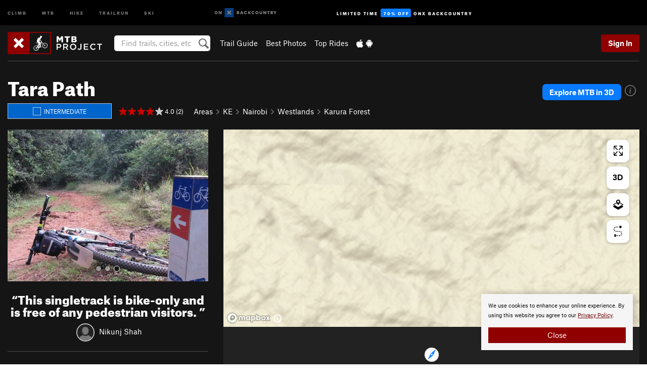

--- FILE ---
content_type: text/html; charset=utf-8
request_url: https://www.google.com/recaptcha/enterprise/anchor?ar=1&k=6LdFNV0jAAAAAJb9kqjVRGnzoAzDwSuJU1LLcyLn&co=aHR0cHM6Ly93d3cubXRicHJvamVjdC5jb206NDQz&hl=en&v=N67nZn4AqZkNcbeMu4prBgzg&size=invisible&anchor-ms=20000&execute-ms=30000&cb=duww1vwwp3ox
body_size: 48683
content:
<!DOCTYPE HTML><html dir="ltr" lang="en"><head><meta http-equiv="Content-Type" content="text/html; charset=UTF-8">
<meta http-equiv="X-UA-Compatible" content="IE=edge">
<title>reCAPTCHA</title>
<style type="text/css">
/* cyrillic-ext */
@font-face {
  font-family: 'Roboto';
  font-style: normal;
  font-weight: 400;
  font-stretch: 100%;
  src: url(//fonts.gstatic.com/s/roboto/v48/KFO7CnqEu92Fr1ME7kSn66aGLdTylUAMa3GUBHMdazTgWw.woff2) format('woff2');
  unicode-range: U+0460-052F, U+1C80-1C8A, U+20B4, U+2DE0-2DFF, U+A640-A69F, U+FE2E-FE2F;
}
/* cyrillic */
@font-face {
  font-family: 'Roboto';
  font-style: normal;
  font-weight: 400;
  font-stretch: 100%;
  src: url(//fonts.gstatic.com/s/roboto/v48/KFO7CnqEu92Fr1ME7kSn66aGLdTylUAMa3iUBHMdazTgWw.woff2) format('woff2');
  unicode-range: U+0301, U+0400-045F, U+0490-0491, U+04B0-04B1, U+2116;
}
/* greek-ext */
@font-face {
  font-family: 'Roboto';
  font-style: normal;
  font-weight: 400;
  font-stretch: 100%;
  src: url(//fonts.gstatic.com/s/roboto/v48/KFO7CnqEu92Fr1ME7kSn66aGLdTylUAMa3CUBHMdazTgWw.woff2) format('woff2');
  unicode-range: U+1F00-1FFF;
}
/* greek */
@font-face {
  font-family: 'Roboto';
  font-style: normal;
  font-weight: 400;
  font-stretch: 100%;
  src: url(//fonts.gstatic.com/s/roboto/v48/KFO7CnqEu92Fr1ME7kSn66aGLdTylUAMa3-UBHMdazTgWw.woff2) format('woff2');
  unicode-range: U+0370-0377, U+037A-037F, U+0384-038A, U+038C, U+038E-03A1, U+03A3-03FF;
}
/* math */
@font-face {
  font-family: 'Roboto';
  font-style: normal;
  font-weight: 400;
  font-stretch: 100%;
  src: url(//fonts.gstatic.com/s/roboto/v48/KFO7CnqEu92Fr1ME7kSn66aGLdTylUAMawCUBHMdazTgWw.woff2) format('woff2');
  unicode-range: U+0302-0303, U+0305, U+0307-0308, U+0310, U+0312, U+0315, U+031A, U+0326-0327, U+032C, U+032F-0330, U+0332-0333, U+0338, U+033A, U+0346, U+034D, U+0391-03A1, U+03A3-03A9, U+03B1-03C9, U+03D1, U+03D5-03D6, U+03F0-03F1, U+03F4-03F5, U+2016-2017, U+2034-2038, U+203C, U+2040, U+2043, U+2047, U+2050, U+2057, U+205F, U+2070-2071, U+2074-208E, U+2090-209C, U+20D0-20DC, U+20E1, U+20E5-20EF, U+2100-2112, U+2114-2115, U+2117-2121, U+2123-214F, U+2190, U+2192, U+2194-21AE, U+21B0-21E5, U+21F1-21F2, U+21F4-2211, U+2213-2214, U+2216-22FF, U+2308-230B, U+2310, U+2319, U+231C-2321, U+2336-237A, U+237C, U+2395, U+239B-23B7, U+23D0, U+23DC-23E1, U+2474-2475, U+25AF, U+25B3, U+25B7, U+25BD, U+25C1, U+25CA, U+25CC, U+25FB, U+266D-266F, U+27C0-27FF, U+2900-2AFF, U+2B0E-2B11, U+2B30-2B4C, U+2BFE, U+3030, U+FF5B, U+FF5D, U+1D400-1D7FF, U+1EE00-1EEFF;
}
/* symbols */
@font-face {
  font-family: 'Roboto';
  font-style: normal;
  font-weight: 400;
  font-stretch: 100%;
  src: url(//fonts.gstatic.com/s/roboto/v48/KFO7CnqEu92Fr1ME7kSn66aGLdTylUAMaxKUBHMdazTgWw.woff2) format('woff2');
  unicode-range: U+0001-000C, U+000E-001F, U+007F-009F, U+20DD-20E0, U+20E2-20E4, U+2150-218F, U+2190, U+2192, U+2194-2199, U+21AF, U+21E6-21F0, U+21F3, U+2218-2219, U+2299, U+22C4-22C6, U+2300-243F, U+2440-244A, U+2460-24FF, U+25A0-27BF, U+2800-28FF, U+2921-2922, U+2981, U+29BF, U+29EB, U+2B00-2BFF, U+4DC0-4DFF, U+FFF9-FFFB, U+10140-1018E, U+10190-1019C, U+101A0, U+101D0-101FD, U+102E0-102FB, U+10E60-10E7E, U+1D2C0-1D2D3, U+1D2E0-1D37F, U+1F000-1F0FF, U+1F100-1F1AD, U+1F1E6-1F1FF, U+1F30D-1F30F, U+1F315, U+1F31C, U+1F31E, U+1F320-1F32C, U+1F336, U+1F378, U+1F37D, U+1F382, U+1F393-1F39F, U+1F3A7-1F3A8, U+1F3AC-1F3AF, U+1F3C2, U+1F3C4-1F3C6, U+1F3CA-1F3CE, U+1F3D4-1F3E0, U+1F3ED, U+1F3F1-1F3F3, U+1F3F5-1F3F7, U+1F408, U+1F415, U+1F41F, U+1F426, U+1F43F, U+1F441-1F442, U+1F444, U+1F446-1F449, U+1F44C-1F44E, U+1F453, U+1F46A, U+1F47D, U+1F4A3, U+1F4B0, U+1F4B3, U+1F4B9, U+1F4BB, U+1F4BF, U+1F4C8-1F4CB, U+1F4D6, U+1F4DA, U+1F4DF, U+1F4E3-1F4E6, U+1F4EA-1F4ED, U+1F4F7, U+1F4F9-1F4FB, U+1F4FD-1F4FE, U+1F503, U+1F507-1F50B, U+1F50D, U+1F512-1F513, U+1F53E-1F54A, U+1F54F-1F5FA, U+1F610, U+1F650-1F67F, U+1F687, U+1F68D, U+1F691, U+1F694, U+1F698, U+1F6AD, U+1F6B2, U+1F6B9-1F6BA, U+1F6BC, U+1F6C6-1F6CF, U+1F6D3-1F6D7, U+1F6E0-1F6EA, U+1F6F0-1F6F3, U+1F6F7-1F6FC, U+1F700-1F7FF, U+1F800-1F80B, U+1F810-1F847, U+1F850-1F859, U+1F860-1F887, U+1F890-1F8AD, U+1F8B0-1F8BB, U+1F8C0-1F8C1, U+1F900-1F90B, U+1F93B, U+1F946, U+1F984, U+1F996, U+1F9E9, U+1FA00-1FA6F, U+1FA70-1FA7C, U+1FA80-1FA89, U+1FA8F-1FAC6, U+1FACE-1FADC, U+1FADF-1FAE9, U+1FAF0-1FAF8, U+1FB00-1FBFF;
}
/* vietnamese */
@font-face {
  font-family: 'Roboto';
  font-style: normal;
  font-weight: 400;
  font-stretch: 100%;
  src: url(//fonts.gstatic.com/s/roboto/v48/KFO7CnqEu92Fr1ME7kSn66aGLdTylUAMa3OUBHMdazTgWw.woff2) format('woff2');
  unicode-range: U+0102-0103, U+0110-0111, U+0128-0129, U+0168-0169, U+01A0-01A1, U+01AF-01B0, U+0300-0301, U+0303-0304, U+0308-0309, U+0323, U+0329, U+1EA0-1EF9, U+20AB;
}
/* latin-ext */
@font-face {
  font-family: 'Roboto';
  font-style: normal;
  font-weight: 400;
  font-stretch: 100%;
  src: url(//fonts.gstatic.com/s/roboto/v48/KFO7CnqEu92Fr1ME7kSn66aGLdTylUAMa3KUBHMdazTgWw.woff2) format('woff2');
  unicode-range: U+0100-02BA, U+02BD-02C5, U+02C7-02CC, U+02CE-02D7, U+02DD-02FF, U+0304, U+0308, U+0329, U+1D00-1DBF, U+1E00-1E9F, U+1EF2-1EFF, U+2020, U+20A0-20AB, U+20AD-20C0, U+2113, U+2C60-2C7F, U+A720-A7FF;
}
/* latin */
@font-face {
  font-family: 'Roboto';
  font-style: normal;
  font-weight: 400;
  font-stretch: 100%;
  src: url(//fonts.gstatic.com/s/roboto/v48/KFO7CnqEu92Fr1ME7kSn66aGLdTylUAMa3yUBHMdazQ.woff2) format('woff2');
  unicode-range: U+0000-00FF, U+0131, U+0152-0153, U+02BB-02BC, U+02C6, U+02DA, U+02DC, U+0304, U+0308, U+0329, U+2000-206F, U+20AC, U+2122, U+2191, U+2193, U+2212, U+2215, U+FEFF, U+FFFD;
}
/* cyrillic-ext */
@font-face {
  font-family: 'Roboto';
  font-style: normal;
  font-weight: 500;
  font-stretch: 100%;
  src: url(//fonts.gstatic.com/s/roboto/v48/KFO7CnqEu92Fr1ME7kSn66aGLdTylUAMa3GUBHMdazTgWw.woff2) format('woff2');
  unicode-range: U+0460-052F, U+1C80-1C8A, U+20B4, U+2DE0-2DFF, U+A640-A69F, U+FE2E-FE2F;
}
/* cyrillic */
@font-face {
  font-family: 'Roboto';
  font-style: normal;
  font-weight: 500;
  font-stretch: 100%;
  src: url(//fonts.gstatic.com/s/roboto/v48/KFO7CnqEu92Fr1ME7kSn66aGLdTylUAMa3iUBHMdazTgWw.woff2) format('woff2');
  unicode-range: U+0301, U+0400-045F, U+0490-0491, U+04B0-04B1, U+2116;
}
/* greek-ext */
@font-face {
  font-family: 'Roboto';
  font-style: normal;
  font-weight: 500;
  font-stretch: 100%;
  src: url(//fonts.gstatic.com/s/roboto/v48/KFO7CnqEu92Fr1ME7kSn66aGLdTylUAMa3CUBHMdazTgWw.woff2) format('woff2');
  unicode-range: U+1F00-1FFF;
}
/* greek */
@font-face {
  font-family: 'Roboto';
  font-style: normal;
  font-weight: 500;
  font-stretch: 100%;
  src: url(//fonts.gstatic.com/s/roboto/v48/KFO7CnqEu92Fr1ME7kSn66aGLdTylUAMa3-UBHMdazTgWw.woff2) format('woff2');
  unicode-range: U+0370-0377, U+037A-037F, U+0384-038A, U+038C, U+038E-03A1, U+03A3-03FF;
}
/* math */
@font-face {
  font-family: 'Roboto';
  font-style: normal;
  font-weight: 500;
  font-stretch: 100%;
  src: url(//fonts.gstatic.com/s/roboto/v48/KFO7CnqEu92Fr1ME7kSn66aGLdTylUAMawCUBHMdazTgWw.woff2) format('woff2');
  unicode-range: U+0302-0303, U+0305, U+0307-0308, U+0310, U+0312, U+0315, U+031A, U+0326-0327, U+032C, U+032F-0330, U+0332-0333, U+0338, U+033A, U+0346, U+034D, U+0391-03A1, U+03A3-03A9, U+03B1-03C9, U+03D1, U+03D5-03D6, U+03F0-03F1, U+03F4-03F5, U+2016-2017, U+2034-2038, U+203C, U+2040, U+2043, U+2047, U+2050, U+2057, U+205F, U+2070-2071, U+2074-208E, U+2090-209C, U+20D0-20DC, U+20E1, U+20E5-20EF, U+2100-2112, U+2114-2115, U+2117-2121, U+2123-214F, U+2190, U+2192, U+2194-21AE, U+21B0-21E5, U+21F1-21F2, U+21F4-2211, U+2213-2214, U+2216-22FF, U+2308-230B, U+2310, U+2319, U+231C-2321, U+2336-237A, U+237C, U+2395, U+239B-23B7, U+23D0, U+23DC-23E1, U+2474-2475, U+25AF, U+25B3, U+25B7, U+25BD, U+25C1, U+25CA, U+25CC, U+25FB, U+266D-266F, U+27C0-27FF, U+2900-2AFF, U+2B0E-2B11, U+2B30-2B4C, U+2BFE, U+3030, U+FF5B, U+FF5D, U+1D400-1D7FF, U+1EE00-1EEFF;
}
/* symbols */
@font-face {
  font-family: 'Roboto';
  font-style: normal;
  font-weight: 500;
  font-stretch: 100%;
  src: url(//fonts.gstatic.com/s/roboto/v48/KFO7CnqEu92Fr1ME7kSn66aGLdTylUAMaxKUBHMdazTgWw.woff2) format('woff2');
  unicode-range: U+0001-000C, U+000E-001F, U+007F-009F, U+20DD-20E0, U+20E2-20E4, U+2150-218F, U+2190, U+2192, U+2194-2199, U+21AF, U+21E6-21F0, U+21F3, U+2218-2219, U+2299, U+22C4-22C6, U+2300-243F, U+2440-244A, U+2460-24FF, U+25A0-27BF, U+2800-28FF, U+2921-2922, U+2981, U+29BF, U+29EB, U+2B00-2BFF, U+4DC0-4DFF, U+FFF9-FFFB, U+10140-1018E, U+10190-1019C, U+101A0, U+101D0-101FD, U+102E0-102FB, U+10E60-10E7E, U+1D2C0-1D2D3, U+1D2E0-1D37F, U+1F000-1F0FF, U+1F100-1F1AD, U+1F1E6-1F1FF, U+1F30D-1F30F, U+1F315, U+1F31C, U+1F31E, U+1F320-1F32C, U+1F336, U+1F378, U+1F37D, U+1F382, U+1F393-1F39F, U+1F3A7-1F3A8, U+1F3AC-1F3AF, U+1F3C2, U+1F3C4-1F3C6, U+1F3CA-1F3CE, U+1F3D4-1F3E0, U+1F3ED, U+1F3F1-1F3F3, U+1F3F5-1F3F7, U+1F408, U+1F415, U+1F41F, U+1F426, U+1F43F, U+1F441-1F442, U+1F444, U+1F446-1F449, U+1F44C-1F44E, U+1F453, U+1F46A, U+1F47D, U+1F4A3, U+1F4B0, U+1F4B3, U+1F4B9, U+1F4BB, U+1F4BF, U+1F4C8-1F4CB, U+1F4D6, U+1F4DA, U+1F4DF, U+1F4E3-1F4E6, U+1F4EA-1F4ED, U+1F4F7, U+1F4F9-1F4FB, U+1F4FD-1F4FE, U+1F503, U+1F507-1F50B, U+1F50D, U+1F512-1F513, U+1F53E-1F54A, U+1F54F-1F5FA, U+1F610, U+1F650-1F67F, U+1F687, U+1F68D, U+1F691, U+1F694, U+1F698, U+1F6AD, U+1F6B2, U+1F6B9-1F6BA, U+1F6BC, U+1F6C6-1F6CF, U+1F6D3-1F6D7, U+1F6E0-1F6EA, U+1F6F0-1F6F3, U+1F6F7-1F6FC, U+1F700-1F7FF, U+1F800-1F80B, U+1F810-1F847, U+1F850-1F859, U+1F860-1F887, U+1F890-1F8AD, U+1F8B0-1F8BB, U+1F8C0-1F8C1, U+1F900-1F90B, U+1F93B, U+1F946, U+1F984, U+1F996, U+1F9E9, U+1FA00-1FA6F, U+1FA70-1FA7C, U+1FA80-1FA89, U+1FA8F-1FAC6, U+1FACE-1FADC, U+1FADF-1FAE9, U+1FAF0-1FAF8, U+1FB00-1FBFF;
}
/* vietnamese */
@font-face {
  font-family: 'Roboto';
  font-style: normal;
  font-weight: 500;
  font-stretch: 100%;
  src: url(//fonts.gstatic.com/s/roboto/v48/KFO7CnqEu92Fr1ME7kSn66aGLdTylUAMa3OUBHMdazTgWw.woff2) format('woff2');
  unicode-range: U+0102-0103, U+0110-0111, U+0128-0129, U+0168-0169, U+01A0-01A1, U+01AF-01B0, U+0300-0301, U+0303-0304, U+0308-0309, U+0323, U+0329, U+1EA0-1EF9, U+20AB;
}
/* latin-ext */
@font-face {
  font-family: 'Roboto';
  font-style: normal;
  font-weight: 500;
  font-stretch: 100%;
  src: url(//fonts.gstatic.com/s/roboto/v48/KFO7CnqEu92Fr1ME7kSn66aGLdTylUAMa3KUBHMdazTgWw.woff2) format('woff2');
  unicode-range: U+0100-02BA, U+02BD-02C5, U+02C7-02CC, U+02CE-02D7, U+02DD-02FF, U+0304, U+0308, U+0329, U+1D00-1DBF, U+1E00-1E9F, U+1EF2-1EFF, U+2020, U+20A0-20AB, U+20AD-20C0, U+2113, U+2C60-2C7F, U+A720-A7FF;
}
/* latin */
@font-face {
  font-family: 'Roboto';
  font-style: normal;
  font-weight: 500;
  font-stretch: 100%;
  src: url(//fonts.gstatic.com/s/roboto/v48/KFO7CnqEu92Fr1ME7kSn66aGLdTylUAMa3yUBHMdazQ.woff2) format('woff2');
  unicode-range: U+0000-00FF, U+0131, U+0152-0153, U+02BB-02BC, U+02C6, U+02DA, U+02DC, U+0304, U+0308, U+0329, U+2000-206F, U+20AC, U+2122, U+2191, U+2193, U+2212, U+2215, U+FEFF, U+FFFD;
}
/* cyrillic-ext */
@font-face {
  font-family: 'Roboto';
  font-style: normal;
  font-weight: 900;
  font-stretch: 100%;
  src: url(//fonts.gstatic.com/s/roboto/v48/KFO7CnqEu92Fr1ME7kSn66aGLdTylUAMa3GUBHMdazTgWw.woff2) format('woff2');
  unicode-range: U+0460-052F, U+1C80-1C8A, U+20B4, U+2DE0-2DFF, U+A640-A69F, U+FE2E-FE2F;
}
/* cyrillic */
@font-face {
  font-family: 'Roboto';
  font-style: normal;
  font-weight: 900;
  font-stretch: 100%;
  src: url(//fonts.gstatic.com/s/roboto/v48/KFO7CnqEu92Fr1ME7kSn66aGLdTylUAMa3iUBHMdazTgWw.woff2) format('woff2');
  unicode-range: U+0301, U+0400-045F, U+0490-0491, U+04B0-04B1, U+2116;
}
/* greek-ext */
@font-face {
  font-family: 'Roboto';
  font-style: normal;
  font-weight: 900;
  font-stretch: 100%;
  src: url(//fonts.gstatic.com/s/roboto/v48/KFO7CnqEu92Fr1ME7kSn66aGLdTylUAMa3CUBHMdazTgWw.woff2) format('woff2');
  unicode-range: U+1F00-1FFF;
}
/* greek */
@font-face {
  font-family: 'Roboto';
  font-style: normal;
  font-weight: 900;
  font-stretch: 100%;
  src: url(//fonts.gstatic.com/s/roboto/v48/KFO7CnqEu92Fr1ME7kSn66aGLdTylUAMa3-UBHMdazTgWw.woff2) format('woff2');
  unicode-range: U+0370-0377, U+037A-037F, U+0384-038A, U+038C, U+038E-03A1, U+03A3-03FF;
}
/* math */
@font-face {
  font-family: 'Roboto';
  font-style: normal;
  font-weight: 900;
  font-stretch: 100%;
  src: url(//fonts.gstatic.com/s/roboto/v48/KFO7CnqEu92Fr1ME7kSn66aGLdTylUAMawCUBHMdazTgWw.woff2) format('woff2');
  unicode-range: U+0302-0303, U+0305, U+0307-0308, U+0310, U+0312, U+0315, U+031A, U+0326-0327, U+032C, U+032F-0330, U+0332-0333, U+0338, U+033A, U+0346, U+034D, U+0391-03A1, U+03A3-03A9, U+03B1-03C9, U+03D1, U+03D5-03D6, U+03F0-03F1, U+03F4-03F5, U+2016-2017, U+2034-2038, U+203C, U+2040, U+2043, U+2047, U+2050, U+2057, U+205F, U+2070-2071, U+2074-208E, U+2090-209C, U+20D0-20DC, U+20E1, U+20E5-20EF, U+2100-2112, U+2114-2115, U+2117-2121, U+2123-214F, U+2190, U+2192, U+2194-21AE, U+21B0-21E5, U+21F1-21F2, U+21F4-2211, U+2213-2214, U+2216-22FF, U+2308-230B, U+2310, U+2319, U+231C-2321, U+2336-237A, U+237C, U+2395, U+239B-23B7, U+23D0, U+23DC-23E1, U+2474-2475, U+25AF, U+25B3, U+25B7, U+25BD, U+25C1, U+25CA, U+25CC, U+25FB, U+266D-266F, U+27C0-27FF, U+2900-2AFF, U+2B0E-2B11, U+2B30-2B4C, U+2BFE, U+3030, U+FF5B, U+FF5D, U+1D400-1D7FF, U+1EE00-1EEFF;
}
/* symbols */
@font-face {
  font-family: 'Roboto';
  font-style: normal;
  font-weight: 900;
  font-stretch: 100%;
  src: url(//fonts.gstatic.com/s/roboto/v48/KFO7CnqEu92Fr1ME7kSn66aGLdTylUAMaxKUBHMdazTgWw.woff2) format('woff2');
  unicode-range: U+0001-000C, U+000E-001F, U+007F-009F, U+20DD-20E0, U+20E2-20E4, U+2150-218F, U+2190, U+2192, U+2194-2199, U+21AF, U+21E6-21F0, U+21F3, U+2218-2219, U+2299, U+22C4-22C6, U+2300-243F, U+2440-244A, U+2460-24FF, U+25A0-27BF, U+2800-28FF, U+2921-2922, U+2981, U+29BF, U+29EB, U+2B00-2BFF, U+4DC0-4DFF, U+FFF9-FFFB, U+10140-1018E, U+10190-1019C, U+101A0, U+101D0-101FD, U+102E0-102FB, U+10E60-10E7E, U+1D2C0-1D2D3, U+1D2E0-1D37F, U+1F000-1F0FF, U+1F100-1F1AD, U+1F1E6-1F1FF, U+1F30D-1F30F, U+1F315, U+1F31C, U+1F31E, U+1F320-1F32C, U+1F336, U+1F378, U+1F37D, U+1F382, U+1F393-1F39F, U+1F3A7-1F3A8, U+1F3AC-1F3AF, U+1F3C2, U+1F3C4-1F3C6, U+1F3CA-1F3CE, U+1F3D4-1F3E0, U+1F3ED, U+1F3F1-1F3F3, U+1F3F5-1F3F7, U+1F408, U+1F415, U+1F41F, U+1F426, U+1F43F, U+1F441-1F442, U+1F444, U+1F446-1F449, U+1F44C-1F44E, U+1F453, U+1F46A, U+1F47D, U+1F4A3, U+1F4B0, U+1F4B3, U+1F4B9, U+1F4BB, U+1F4BF, U+1F4C8-1F4CB, U+1F4D6, U+1F4DA, U+1F4DF, U+1F4E3-1F4E6, U+1F4EA-1F4ED, U+1F4F7, U+1F4F9-1F4FB, U+1F4FD-1F4FE, U+1F503, U+1F507-1F50B, U+1F50D, U+1F512-1F513, U+1F53E-1F54A, U+1F54F-1F5FA, U+1F610, U+1F650-1F67F, U+1F687, U+1F68D, U+1F691, U+1F694, U+1F698, U+1F6AD, U+1F6B2, U+1F6B9-1F6BA, U+1F6BC, U+1F6C6-1F6CF, U+1F6D3-1F6D7, U+1F6E0-1F6EA, U+1F6F0-1F6F3, U+1F6F7-1F6FC, U+1F700-1F7FF, U+1F800-1F80B, U+1F810-1F847, U+1F850-1F859, U+1F860-1F887, U+1F890-1F8AD, U+1F8B0-1F8BB, U+1F8C0-1F8C1, U+1F900-1F90B, U+1F93B, U+1F946, U+1F984, U+1F996, U+1F9E9, U+1FA00-1FA6F, U+1FA70-1FA7C, U+1FA80-1FA89, U+1FA8F-1FAC6, U+1FACE-1FADC, U+1FADF-1FAE9, U+1FAF0-1FAF8, U+1FB00-1FBFF;
}
/* vietnamese */
@font-face {
  font-family: 'Roboto';
  font-style: normal;
  font-weight: 900;
  font-stretch: 100%;
  src: url(//fonts.gstatic.com/s/roboto/v48/KFO7CnqEu92Fr1ME7kSn66aGLdTylUAMa3OUBHMdazTgWw.woff2) format('woff2');
  unicode-range: U+0102-0103, U+0110-0111, U+0128-0129, U+0168-0169, U+01A0-01A1, U+01AF-01B0, U+0300-0301, U+0303-0304, U+0308-0309, U+0323, U+0329, U+1EA0-1EF9, U+20AB;
}
/* latin-ext */
@font-face {
  font-family: 'Roboto';
  font-style: normal;
  font-weight: 900;
  font-stretch: 100%;
  src: url(//fonts.gstatic.com/s/roboto/v48/KFO7CnqEu92Fr1ME7kSn66aGLdTylUAMa3KUBHMdazTgWw.woff2) format('woff2');
  unicode-range: U+0100-02BA, U+02BD-02C5, U+02C7-02CC, U+02CE-02D7, U+02DD-02FF, U+0304, U+0308, U+0329, U+1D00-1DBF, U+1E00-1E9F, U+1EF2-1EFF, U+2020, U+20A0-20AB, U+20AD-20C0, U+2113, U+2C60-2C7F, U+A720-A7FF;
}
/* latin */
@font-face {
  font-family: 'Roboto';
  font-style: normal;
  font-weight: 900;
  font-stretch: 100%;
  src: url(//fonts.gstatic.com/s/roboto/v48/KFO7CnqEu92Fr1ME7kSn66aGLdTylUAMa3yUBHMdazQ.woff2) format('woff2');
  unicode-range: U+0000-00FF, U+0131, U+0152-0153, U+02BB-02BC, U+02C6, U+02DA, U+02DC, U+0304, U+0308, U+0329, U+2000-206F, U+20AC, U+2122, U+2191, U+2193, U+2212, U+2215, U+FEFF, U+FFFD;
}

</style>
<link rel="stylesheet" type="text/css" href="https://www.gstatic.com/recaptcha/releases/N67nZn4AqZkNcbeMu4prBgzg/styles__ltr.css">
<script nonce="RawGGS2YfkFk2dHAl9xT_A" type="text/javascript">window['__recaptcha_api'] = 'https://www.google.com/recaptcha/enterprise/';</script>
<script type="text/javascript" src="https://www.gstatic.com/recaptcha/releases/N67nZn4AqZkNcbeMu4prBgzg/recaptcha__en.js" nonce="RawGGS2YfkFk2dHAl9xT_A">
      
    </script></head>
<body><div id="rc-anchor-alert" class="rc-anchor-alert"></div>
<input type="hidden" id="recaptcha-token" value="[base64]">
<script type="text/javascript" nonce="RawGGS2YfkFk2dHAl9xT_A">
      recaptcha.anchor.Main.init("[\x22ainput\x22,[\x22bgdata\x22,\x22\x22,\[base64]/[base64]/[base64]/[base64]/[base64]/[base64]/KGcoTywyNTMsTy5PKSxVRyhPLEMpKTpnKE8sMjUzLEMpLE8pKSxsKSksTykpfSxieT1mdW5jdGlvbihDLE8sdSxsKXtmb3IobD0odT1SKEMpLDApO08+MDtPLS0pbD1sPDw4fFooQyk7ZyhDLHUsbCl9LFVHPWZ1bmN0aW9uKEMsTyl7Qy5pLmxlbmd0aD4xMDQ/[base64]/[base64]/[base64]/[base64]/[base64]/[base64]/[base64]\\u003d\x22,\[base64]\x22,\x22w6UoKcO5SjNCRMO9wp1TWsKuw6nDu1rCi8Kgwpwkw4dSPcOQw6sIbH0ddwFRw6wsYwfDtH4bw5jDs8KJSGwWbMKtCcKfBBZbwojCp0x1bz1xEcKvwrfDrB4XwpZnw7RGIFTDhnbCmcKHPsKFworDg8OXwr3DscObOD/[base64]/wrLDuiExwo7Cu27CoELCvGFuwrHCusK0w4zCkhMywq1Iw6xhMsODwr3Cg8O/worCocKsV1MYwrPCmcKMbTnDv8Obw5EDw4TDnMKEw4F5YFfDmMKHBxHCqMKxwopkeTFBw6NGMcOTw4DCmcOrK0Q8wq4fZsO3wrdzGShww6h5Z2vDvMK5az7DiHMkQMOFwqrCpsOHw6nDuMO3w5piw4nDgcKFwpJSw5/Dg8O9wp7CtcOlWAg3w7nCjsOhw4XDtzIPNA1+w4/DjcOnIG/DpHTDrsOoRV/CicODbMKgwp/[base64]/Cqi7CmADDiWc1w5/DmcKqADIew48tfMO9wrEQY8O5dVxnQMO/LcOFSMOMwp7CnGzCiWwuB8OKOwjCqsKwwpjDv2Vqwo59HsO0LcOfw7HDjB5sw4HDn2BGw6DCksKGwrDDrcOZwrPCnVzDtjhHw5/Crx/Co8KABVYBw5nDksK/PnbCksKHw4UWBFTDvnTCjsK/wrLCmy0hwrPCui3CpMOxw54BwqQHw7/DmjkeFsKpw7bDj2gdP8OfZcKWHQ7DisKhcizCgcK9w70rwoktFwHCisOZwpc/R8Ocwpo/a8O2W8OwPMOZCTZSw6kLwoFKw6PDiXvDuTHClsOfwpvClcKVKsKHw5/CqAnDmcOkX8OHXHUlCyw+AMKBwo3CpwIZw7HCjEfCsAfCjgVvwrfDkMK2w7dgPU89w4DCp3XDjMKDHXguw6VmS8KBw7cPwpZhw5bDm0/DkEJ4w55kwpI7w7DDrMO3wofDiMKGw4cJFcKow4XCsxjDqMO3SlPCn3rCncOyHwrCuMKPSH/CrsOXwpUbJCoCwp/Dtj5xeMK1YcOfwrHCiQvCocKOccOUwr3DtSVbWizCtwvDmsK1woFGw7nChMOPwoTDnRHDtMKnw6rCkTonwp/CignCnMKrXSIdKzPDvcO3IQTDnsKDwp0ewpfCrnghw7xJw4rCriLCh8O+w4zCgsOoBcO7AMOPd8O9J8Kjw6lvUsOZw47Dk0V0UcO8KsKgasOAc8OSNTPCksKOw64PdiDCoxjCiMORw5PCnRMcwqBIw53Cmh/CmTxuwozDl8Kmw4LCj2hQw41tLMOrL8OHwpBwU8KRPxkyw6jCsCnDrMKowqIWCMKgBQs0wpIYwqJSGSPDphtAw6QPw7x/w6HCiUvCilpqw7nCkw8OGXfCjjFRwpTCvAzDnVvDlsKdcDkow6LCuyzDtA/Dv8Kow7/Cp8KZw7Row4RFRCbDhW1Pw5PCjsKPDMKlwoHCkMK9wokSOMKCGMK4wqcaw7MTYy8fai/DvMOtw7vDmgXCr0rDuFDDoG8ofEADZh7ChcKTXXQQw4PCmMKKwpNXHMOBwoJ5UwbCiWc0worCtcOcwqLDlFoEbzPCimtfwrsgaMOnwpvClnPDssO/w68Gw6Yvw6Fnw7cDwrjDocOhw53CiMOGC8KCwplXwo3Cmg8GbcObIsKLw5vDusKSwpTDvsKqZsKew6nCpilIwp5ywpVVJQrDs1nDnCZcdhUiw4VcNcOfHcKvw6tiUMKJO8OzP1kKw7jCoMOYw5/DsHHCvwnDlE4Cw4wLwqEUw7zCqSsnwrjCkDBsIsKDwqA3wo7ClcKrwp8Qw5c/e8KJBEvDhksNPsKBNTokwoTCgsK/RsOIF1Jzw7ccQMKyNcKUw4RBw6XCjsO6Qi4Ew5M4w7rDvwLDncKnfcOvM2LDj8O4woRPwro5w6/DiXzDrHMpw6s/Hn3DiTlSQ8O2wpbDpQsvw7vDicKEHVEiw7PCgMOlw4bDtMOnUR1VwrMswofCrRkwThLDuBrCucOIw7bCjydWB8KlXMKRwp/Dq1/DqW/CncKXCG4pw4s/PU3DjcOnRMODw5rDiXTClMKNw4AAbXJKw4zCp8O4wp8Aw7fDlE3DvQPDmGgcw67DgsKgw5/[base64]/[base64]/CvEtRw4/CnMKUCyvDm8Ojw6ZjD8K/Ui8CAMKNQ8ORw6zDuHUzGsOJcsKyw63CpxXCjMO8RcOOBCHCpMK9PMKxwpUCUAwWaMKTFcOyw5TCmcO0wp9DeMKXd8OswqJpwrzDnsKkMmfDozNlwqxBCV5xw4HCkgLCi8OJR35bwooMPgnDn8OtwqLClcKowqHCp8O/w7PCrjgUw6XCvkXCvMKrwoEbTxDDvcOlwpPCvsKuwrtFwojDmE8DeF3DrijCilF9bF/DhA5QwonCgyYaBsO5I3FLPMKjwr/Dk8OKw7DCnRw3QcKvVsKFLcOAwoA0J8KtW8OmwonDm1vDtMKPwqFwwqLCgQM3I3zCsMOxwokgGGIRw51Cw7Y5bsKJw53CuGw6wqFFPBfDnMKYw553w5jDtMKHS8KHbwgfcwAhdcKOwqLCjsKxQkJxw68HwozDrcOiw4tyw4/DtycFw5bDpmbCiGnDrMO/wpcgwprDisOJwpMtwpjDmsO5w7LChMO8CcO2dGLDq092worCvcKYw5JpwqLDq8K4w7oNBmPDkcKtw5tUwppAwobDrwtnw6wywqjDu3hcwplcPX/[base64]/PcOyw53Cs8Kmw5IzVwXDoFQOKWY9w4ASw4EXwrHDrk/CoGlGIwLDucKaYRPCgXDDrcKsSUbCk8KYw4fDusK/[base64]/CiMOcw6TDocK0wrIIw7YWbTcUwod/VTLCm8Odw4rDpMKww6jDgT7DsVgIw7PClsO4PMOiZyXDlFLDjG/[base64]/DrDBlw7bDkcKwVxPCmcKaw4wUM8O3DsKfwq7DlMOMJsOmTAR9woU0PcONbsOpwonDlyY+wqRhSzdhwovDksKGaMObwqwIw4bDh8OUwofCowlyM8KiZMOGPDnDgmPCq8OCwoLDuMK4wqzDtMK4AlRSwrUkUiJeGcO+egXDhsKmVcK0EcKgwrrCoDHDnyQ8w4Vxw5x4w7/DkndETcOJwqLDhQhNw4BJQ8K8wqbChsKjw5hHPsOlIhg/wo3Dn8K1ZcK6SsK8M8KBwrkVw4XCjicLw5BrKysww43DrMO8wobCmEhbVMOyw5fDmcKsTcOkG8OoeTQqw79Sw5DCncK5w47ClcOtLcOzw4FawqQTYMKmwrHCo2xpccOwHsOYwpNDLVTDsUzDu3XCklLDiMKRwrB7w4/Dg8Okw7RZPC/CpDjDlQRpw5gpKmbDlHTCmcK9w6hcV0MJw6PClMKow6HCjMKGFiskw5UOwo9zKhN7b8KOeAjDk8OYwqzCm8OGwq3CkcOdwqzCg2/Cm8OnFTDDvh8nGUVlwqzDjMOGAMKrG8KjCVzDoMOIw78PWcKICE5ZcsK8Y8KXTwrCh0HDjMOhw5DDhsK3ccOZwoHDvsKWw4PDmEAVwrgAwrw+LHMqXjlcw7/DpVnCn1TCqCfDjhzDrW/DnTvDk8OvwoEHL2jDgk5JIMKlwrxGw5TCqsKqw6MGwrgmJ8OCYsKKwpxbWcKFwrLCiMKfw5VNw6dNw6Y6wp1vGsOIwp1NIjbCrVk1w4XDpBjCnMKvwosrSWbCrCVbwrplwqcaM8OPbMO5wrQkw5sNw4dUwpwSWk3Dr3XCoBLDoh9aw6HDtMK5b8Ozw7/DucKxwpDDnsKbwpzDq8Kcw6LDk8OnD0h+VlgtwrvCnhI7aMKoFsObAcK8wrQ6wqDDgAJzwqA9wpx0wphBOk0nw50kaVoJIMKgI8O7HGobw6DDsMKow7/DhRFAdsOTASPCvsOqPcK/cHjCu8O8w5sQZ8ObCcO3wqEKMsOdLMKqwrBvwox1worDi8K7wrvChSzDn8KRw79KHsK2OMK/R8KSaGnDgsKFeAVTaxoGw4pCwrDDlcOkw5hGw4HCiAM1w7rCp8KCwrjDosO0woXCtMKJEsKpEsKTaW85U8ORasKRAMK4wqQCwqBmECsAWcKhw70VXcOpw4zDv8O/wr8tGzfDvcOpPsOqw6bDmnjDmhIqwrc7wrZMw6Q7AcOwaMKQw5BnbE/DtCbCjlTChsO6fmRQVSBAw5fDt1x0ccKywp5YwogGwpDDj0rDlMOxLcKCasKKJ8KBw5Ujwp0MLmsENHV4wpFLwqAew6cZUx/Dk8KxXMOpw49awoDClMK1wrDDqmNXw77CpsK8IMO3wrLCosKxElDClFvDlcK7wr7DrMOJbMOuBADCl8KGwobDkCDCg8O/Pz7CosKQImUSwrIrw5PDqzXDrjbDsMKww7I0FEHDrn/[base64]/d8KdwpbDhxrCmwA0Z2Yww4zDtcOaFgzDkcK9IFjDq8K+TBrChw/Dnn/Cqg/CgcKmw40KwrzCjFZFbn3CicOgJcK9w7VsSFjDj8KUBSARwqN7Jno0NkU1w43CvcK/woBhwoHDhsOFG8KbX8KrJB7DscKJDsOoNcOIw7h2eh/Ci8OiR8KKfcKlw7ESPhMlwpfDtl1wMMOCwoHDhsOYwp9ww7TCuxlhBDUTLMK/[base64]/M8OUwq4pHjgrJcOJwp5EP8OJB8OANsKZwr7DhMOSwrMmYsOGM33CrzDDmkzCtnzCgGNewqgmRysZTsK9w7nDsWnDn3EPw7PCrhrDs8OCesOEw7B/wovCvMKEwq8dwr7Cj8KKw5NCw55VwojDmMOFw7zCkyDDgBfChsO4LjHCk8KcEcO0wp/DoQvDk8Kow59YXMKiw68yNMOHbcO5wpMaLsKSw4PCjcO0fBjClXfDo3oLwrFKfw9uD0HDuyDCjcOqHXwTw6UywoJFw5DDpcKnw5wyBsKAw7xkwroDwqzCmhHDolPCocKQw6LCtXfCpsOHwpzCixzChMKpa8K9NBzCsWrCkHHDhsOnBn1DwrHDmcO1w5BCehFqw5PDrF/DsMKFfhzCmMOXw6nCnsK4woPCn8OhwpcVwqbChG/DhSbCm3LDmMKMGU3DhMKMPsOQc8KjE310woHCo2nDrx0/[base64]/DiMOXw4nCvMOtJ8KLwoR+XMKXwqXCmsKzwqXDqMK+w50AJcK4Q8Obw4zDpMKxw5l4wpLDhsOueD8KJjVfw4VaS0Qzw7hHw70NWVfCh8Kuw6BOwrNAYhzCkcOHayjCqBkswp7Cr8KJXS3Dqw4Owo/Dm8K5wp7Dq8KCwohSwoVdBVEBAsOQw47DiQ3CukZIQg3DpMKwf8ODwqjDisKvw7fDusK6w4jCjRdawoFdMcKwSsOfwoXCtkJGwrkFXMO3IsO6wo3Cm8Ocw5h6ZMK5wq0zfsKTXjkHw5fCscODwp/DnAU3UV1xTcKqwqDDrThDwqIheMOAwp5DWcKFw5zDuUBowokOwqJmwqMNwpHCqEnCs8K6HVrCiEHDu8OELm/CisKLTwPCisOtIEAmwpXCnHTDu8OMeMOMTw3CmMKKw7vDrMK5wqfDukY5KHh6acKyDEt1wrVkYMOgwrtnNVwhw5jCnzMkCx9Hw7rDpsOxOMKhwrZTw5VTw4w0wq/Dkml8PAdSOB9nBy3ChcOQQ2kqCUjCsyrDt0bDpcKKPQBsPh50bcKjwrDCn1NxY0M6w5TCtcK9D8ORw5BXd8OLOQUxJVzDv8O9KDbDkglCScKiw6DClsKsCsKlXsOmBzjDh8KEwrfDmTHDsEN/bMKFwr/DlcO/w6ZAw4oiw5DCgGnDvDNuCMOuwqzCi8KuDAh9UMKew5BTwrbDkErCocOjbFcIw4gewop/UcKqTh4eQ8OmU8Otw5vCsxh2wplGwqXDp0YBwoEtw4HDjsKqPcKhwqLDsG9Aw6pLDxwPw4fDnsK7w43DusKeW1bDgkPCvcKEYEQYHmfDlcK+PMOfdSlKZzcwCCDDvsOtFCAqNnErwr/Dpi3Cv8KDw7Zowr3CuVY0w64Jwo5YBGnDq8K4UMOtwr3CgcOfUsO4YcK3Ky8iYnFHJG9kw6vCozXCiHYvZVLDlMKvF3nDn8K/bmjCiAoCScKMdQ7Dm8KnwpnDtl47YcKMecODw5sPwrXChMKTfW8Ew6jDoMOkwrsgNz3DjMO+wo1vwo/CoMO/HMOiawxIwp7Cs8Ojw4VdwpDDgl7DhzNUUMKgwrViPmZ/Q8KoSsKUw5TCicOYw73CucKRw6ZKw4bDtsO0EcKZUsOGbB7DtcO8wqJDwp4MwpMfYQzCvDTCmiN4JcOyHHbDhsKRCMKZQlXCm8ODEsOCeVvDusOHVgDDrRfDncOjC8K6BzHDhcOGSWwNe3R/RcKUPRVJw79KZsO6w5Bjw5bDgXVXwrXDl8KVw4LDrMOHHcObUXk6FgV2UgfDqcK8HgFHJMKDWmLCoMKqw5DDoEcTw4HCs8KpYyc/w68HGcKWJsKoXArDhMKCw79tPH/Dq8OxPcKww781wrLDmjfCuUDDnR9JwqItwrLDusKvwokEEyrDs8OawoLCpRlpw5vCvcK0WcKHw4TCuS/DjcOhwpbCgMK6wrvCksO/[base64]/DtcK/wovDlTdAL8OQTAnDqMKLwr53ODXDulXDokXCpsKXwojDocKtw5NgcGvCnijCuWBeCcKBwoPDhTTCgETClW13PsOrwqwIDwsKFsKYwrNPw4PCkMOUwoZpwpLDkXoLwrjCqk/DoMKjwpILaGPCnjzCgXfCvhrDhcOzwp9XwojCgFdTNcKQXi3DtRNSPQrCggzDu8O2w43CpsOSwrbDjiLCsn4UcMOIwozCl8O2QMKGw5tAwo3DucK1wrFRwps2w5dPNsOdw6hOaMO/wo0Ww71KVMKww6Atw4zCi1NXwp/[base64]/b8OSOEvCmyXCtsOMw7ZbwqA+w7LChXbDtsKuwqN6wrtSwqp9woo0X3rCucKhwoAJX8K/T8K/woRXQ11TOgELIMKDw7Mww5vDsnwrwpPDhWsiesKDA8KsScKAfMKAw69SD8OPw7kfwoHDgytmwrc8McKOwpMrBwcHwrtgLkbDskRgwoZXcsOcw6fCtMK4HXhwwrRcFjvCqxXDq8KvwoI0wqh6w7PCtgHCssO/wprDosOISRgBw6/Cp0XCpsOPZivDnsOmP8K6wp3CsynCkcOAEsKrOn7DqFFzwrHCtMKlU8OKwoLCksOUw5jDuT1Pw4fCrxk/[base64]/R3wywps3wozDosOFYsKaacKjIA0Nw7XCjUtVH8K+w5LCjcKPBcKZw4vDqsO6R2kzLcOWBcOEwrbCs2nDrcKScHXCgsK6SjrCmsO4RCk1wrtKwqMswrrCs1TDq8Ocw5IzdMOrJMOdFsKzaMOqXsO8TcKmBcKcwoEewoAWwqUbwqReXMOIWl/[base64]/DrSbCiVnDp3DCk1TCnMOEw4zDmcOiZX12wrA5wrnDpkLClsO6wojDkgQFHlzDo8K6Z3IfJMKRax8zwqvDpCTCisKBP13CmsOIOsO8w6nCksOgw6nDksKIwrvCk0FzwqU8OsKRw40AwpRwwozCpTTDq8OfdH/DssOOblDDmsOkfWBcIMOORcKDwpTCp8ONw5PDsFsPM17Dh8KawpFcwo/DlnjCscKcw5fDmcOKw7AGw4bCucOJXyvDp1tGUm/[base64]/DqjbCusOJKcOGJ0BwU8OVdcOjZQ8cSsOLFMK8wrTCqsKnwonDjCRHw4RZw43DqsOxPMKTScKqCMOFPcOCaMOsw6jDnG3Cl3TDoXB7e8KWw6nCtcODwo7CtcKTR8OFwpHDmUwoKDXCq3nDhB0UJsKMw4XCqnTDqWIBTMOlwqNRwoRpXnrCj1QubcK/woLCi8Omwp1jKMKHG8KAw5pCwqsZwrDDksKswpsuaGzCncO/wrAjwpMAM8O6e8Kmw7HDgy8jc8OsLMKAw5bDrsO8ZCBsw43DrEbDhTbCkSlgKhApMkPCnMOWPxRQwpPCgEzDmFbCvsKVw5nDp8KQUmzDjwPCvBVXYE3CuULCthDCjsO4NyrCpsO3w7TDoCMow6l/wrHDkU/CmcORGsO0w63CpsO/wqDCuhY/w4TDjStLw7fCi8O2wrHCnGVMwrPCvnLCoMKuAMKkwpHCplAawqFwJmXCgMKiw70pwpFbdE5Uw5XDi2tfwrxHworDsTk2PxY8w4YdwpPCiFAXw7NPw4TDsU/[base64]/DrFXDpMK+wqBFTsKQDmZPeMK9b8KgQTxbIVnCviHCs8KPw4LCsgQJwroUGCMbw7IUw61Pwp7Cqj/CpFcYwoAYBzbCs8Kvw6vCp8KkOHhTTMK/PEN5wo8sNMOMQMOZesO7wpBVw67CjMKFw51zwrxGRMKIwpXCvH/Dgj5ew5fCvcK+JcKbwq9ONXPCgULCqsK/G8KtFsKHN1zCu2hgTMK6w7PDo8K3wqNDwqnDpcKLHsOQLHtoBcKjHilqRlvClMKfw5kswovDuQbDn8KuUsKGw7gab8Kbw4bDk8Kcaw/DtGzCqsKgQ8Ozw4jCsCXCiChMIsOmMsK9wrXDgBLDvcOAwqjCjsKLwoMIJB7CvsOsEmMGaMKmwpU9wqM/[base64]/w5vDi2fCvMOUw4DDuMKaw4tDfUA7wp7CrW3CmsKqUntQZ8OeUSMUw7/[base64]/CisOXTzVPQMOVwoZxwrXDggdmw6xSwqlCbMOZw6QfZAzCvMKMwopJwq1NZcOsN8KLwqJNwqU2w5ddw7DCvibDtMODZSvDohF6w5HDsMO8wqtRJj7DqsKEw51+wrJ4QGjCnWgpw5vCl0FdwqU2w7/Do0zDhsKcIj0nwq0rwoRuRMOSw5RIw6jDocKgIA0qV2IjRQ4uMi3CtcOJACJxwo3DiMKIw7vCicOLwo1WwrzCgMOzwrDDp8OyCWtkw5ptIsObw5XCiyzDgMKjwrEOwo5cRsO/A8OIN2vDicKHwrXDhmcNWSoAw4sXeMKXw7TDu8OzRHkkw45eKMKBUVnDn8OHwpJ3RMK4aXnDusOPHMKkdwo7ZcKKSB5HAA0DwoTDgMO2DMO4w5R3XwDCnkfCm8KUSwQVwqYVGsOmCTjDqMKWfQNGw6/[base64]/Dk3DCjcO9asKwU8OfHDcDwpMyEE4Fwogiw63CoMOgwoRVbkXDn8OJwrfCi23DhcOAwohvVsOQwqtvN8OCSBnCjQ9BwotRSl/DngrDjhnCvMORN8KFF1rDlMOiwq7Dvm9ZwpbCucOBwrDCgMOVYcKsKVFbNcKPw4ZqWjDCkQXDjETDncK5VHg0wq4VYzF+AMKVwpfCn8Kvc3DCjHEdVgVdZ0/[base64]/CmxPCkMKyFcK3w4gmw77CqsO7w7NEDsOyFcO6w4nClyhtC0fDgiHDvX7Dn8KKY8KrLyd6w4F3JUnCj8KqGcKlw4MPwo8Nw7EWwpzDlMKawp7Dp1dLOXfDrsO1w67Dq8OKwr7DpChSwr1Ww57CrHPCgsOHIMKwwp3DmsKYTcOvVWIeLcOxwp/DgCjDoMO7asK0w5RnwqkdwpfDtsOPw5zCg2PCjMKAacOrwqXDuMOTZcKDw6x1w6QSw4AxJcKywo43wqsGcwvCq2LCosO2a8O/w6DDq1DDoQBbfVDDocOhw6jDmMOew7HCvcOpwoXDrz3Ct0g/w5Bjw4rDrsKBwrrDtMOSwobCowrDpsOedlU6TTtmwrXDoXPCl8Ova8OaXsK4w77CusOqScKXw73ClgvCmcO8WcKwJAbDs1JawodBwoJyZ8OJw73CoTgnw5ZzSAsxwr7CjHHDhcOKe8Oew7vDlQZxVC/[base64]/EALDoMKEF0Frw4xGw48Yw6sRw7BqTsOkKEHDjcK8YMOJNi9rwo7DiS/CtMOZw4hVw7A/f8O9w4RTw7lMworDvsOtwqMWAHlVw5nDvcKhYsK3UALCuhdswqXDh8KEw4wEKiJ4w5/[base64]/PFknWMOXbMKrb2LDlXjDjAtRIcKewqHDj8KkwrnClBbDiMOGw4DDhHvCtxptw5Mow7skwrxkw6zCv8Kbw7PDm8OVwr19QHkANWPChMOAwoEnd8KJYEsIw4I7w5XDpsKtwq0Mw51RwpvCksOZw7rCocOKw60LJF/DqmrCiB06w7hVw6xsw6TDrWoXwq0jZ8KsDsOewo/ClyBURsK4GMOKwpZGw65Kw74cw4TDmF8ewoFEHBlbA8OEZcOWwoPDhnI2cMOdHkdbJWh1MRkdw47CqcKww7tywrFUDhFAXMKNw4Nuw7UMwq7Ckit6wqvCg00Zwr7CmgwvIy8yaipzZDZuw5ozccKfTMK2FzLDpF3Ck8Kgw4cUah3CgEFDwp/[base64]/[base64]/CtcO8eMOrWETDoMOfO8KWAsOMw7ouw55Cw71bYEnCh2LDnyvCssOULEBnJgzCsE0Iwp04fijCisKXRSY2GcKzw6Rtw5rCmWPDnMKDwq9bw63DksOvwrZIEsO/wqYxw7LDn8Oaa07DlxbCi8OrwpVISQjCi8OPECLDvsO/bMKtYXpIT8KGwqLCqMKrK33DuMOHwosIWkfDisONDyXDtsKRaR7DmcK/[base64]/PMOPDMO/[base64]/Cj8OmwopAwqQ6wp0tw5bDqcOWw5HCnGvDrBHDgcK6Q8KRPjl+TF3DqDrDtcKxK1d+Yy5WD3jChT92XQwJwoTCvcKpJ8ONAhc1wr/DnFTDpFfCvsOCw7HDjBl1cMK3wq1Sa8OORwHCqnjClsKtwp5swonCtX/[base64]/DlzfDlwHDmcOGfF4+bMKuXDA5w74ZQHJVwqk9wozChsKbw7HCpcOIUjZRw7PCpcOHw5ZKKMKNOQrCpcOZw5gewog9fQjDnMOnfxFbLA/DjgTCszsdw7gnwoUeBMOywoNDfcOLwosPc8OawpY1JFNGEgxkwq7CuwIKKnPChGVWB8K6SQcADGp3cTtVNsKww5jCjcOAw4kpw70YT8OjP8OawodPwrvDosOKGioWPh/[base64]/[base64]/CsljDosKjw6/DnwcVPCURwrcmUBB8VCnChMOJGMKYP21HRyHDqsKvHFjDocK/SEfDucOkd8KqwoYpwppZYBnCvMORwrbCmMOewrrDqsOaw53Dh8KCwqPCsMKVe8OmKVfCk13ClcORX8OPwrECZy5MFXbDlw84KUbCri4Gw40Be0p/PcKCwoPDjsOQwrLCqUbDpWPCnlVmX8KPUsKjwpx1Yz/DmXZxw7wpw5/Ds2Z+wq3CgS3DkE83RinDtgbDkD9jw5chesKTCsKPLXbCv8OiwrfCpsKvwp3Dp8OTAcKSRMOXwpxhwozDtsKpwoAawpjDjsKHC13ChRU/wrfDvSXCnUrCrsKIwpMwworCvErCsDtIdsOow53CicKNOS7CqsKEwqMMw7DDlR/CqcOyL8Oqwq7DtMO/[base64]/CgMOXS3l3wrHDrMOXw4zCtMKDwrwdPsKueMOQw5Uow6LDhUEsTSRZRsOVbn3CocOdf3Brw7bCicKGw4sPHB/CtgXCuMO1PsO/[base64]/DisOAWh/CqMOFw6bClT7ClUHChMKrOMO9H8OiBsKzw6JpwpBXSVXCqcKMJcOqB3UJGMKOBsO2w5HChsO0w7V5SFrDncO/[base64]/Ct8OIRsOzwoc8wrzCkXVNwrADw790w5TChMO/b0/Cp8Kiw43DmhHCmsO1w63DgMKNdMOfw7nDjBwTL8OAw4pLRW4Hwo7CmDPDvSRaDGrChErCt1RhbcO2LyZhwosRwqoOwozCnT/[base64]/DmsOBKjjDsHBEw6DCpcKdw5LCsGNtw5psERLDnDdbwo3Di8OJJcOmRigDBkvCmCrCscO7wovDrcOwwrXDkMOVwo1cw4XDp8O9ejgdwpBDwpnCmHHCjMOAw7VnYsOVw5JrEsKww4oLw6UbPgLDuMOIHsK3CsOVwrPCqMOkwpFyIU97w4/CvUFXdSfDmMK2JUxfwpzDqcOjwokXb8K2NElWQMKXDMOAw7rCiMKbGsOXwofDj8OjMsK9OMKxHDYFwrJPa2AfQ8OVDFlwaS/[base64]/wo7DkMO5G8KQW8KVw5zCiMO4PGtCwoQIJMO+KMOow7nCh8K1UGUqUcKWf8Kvw5cUwrHCv8OPf8KpKcKBIHTCjcOow7ZMMcOYEwZLK8Oqw58SwpM4f8OCBcO0wo0Awp0cwofCj8KtSzXCkcOuwqsqdDLDjsOeUcOIZ0/[base64]/[base64]/[base64]/CglfDgcKyTH7DusK+w4jCucK2w7zClxnDrQEWw7fDgX8tRnLDmlISwrDClD3CjDY8UjDDjS9xA8KQw7UZBQnCuMOUfMKhwoTCh8Knw6zCg8OBw703wr93wq/[base64]/CnE3CjsOZwoxUw5jDtsOvB8OSwpM5wpnCjzgzwpTDjGHCvzdXw79/w6FFacKGaMO0VcOOwp5Iw53Du2tiwrHCtAVFw4F0w6BLJsKNw7E/PsOccsOjwrceI8OcGDfCmzrCkcOZw4k3OsOuwprDgn/Du8KXV8OVEMK6wo4hJSxLwo9EworCj8K3wqdWw6ZEa3IKDk/CpMOrY8Oew5XCmcOuwqJOwo8yV8KMAWLDocKww6/ChcKdwp4hC8OBamzCgMO0wpLDhVwjOcKeGnfDtVrDo8KvPToWwoVGKcOxw4rDmltLUi0wwqXDixDDisKJw5fDpzLCnsOAdAzDq34Tw4xaw6nCjX/DqMOewonCsMKTdR15A8O8dU4Xw4vDqcOJfiB5w6Iow6/CkMKJPAVoXsOEw6ZcOMKvYwInw6jClsKYwrBzEsK/QcOCw78swqwOPcKhw6sCwprCgcOWChXCqcKzw6k5wqtlw4TDvcKmBEseBsOIAMKnCivDpBjDj8KDwqQdwolmwpLCnUwJYGzDsMKbwoTDvMKiw4vCijs+NGEcwo8LwrHCs05fNSDCil/Dm8KBw4zCjx7Dg8OwM3/[base64]/X8Krw73Dt8OjTcO3w50uFcOvworCmE7DqTpwPVR2KcO5w7QKwoBoZ11Nw6LDpUnCsMO7LcODBWPCnsKnw4g9w4kTcMOzIWrClwbCg8Odwql8VMK6Z183w5HDqsOWw7ZYw6zDh8KkTMOxPB9QwqJBCl9/[base64]/KsOdw7pic0hPVlHDqsK0RsORwo7CnSvDpsKgw7jDoMKhwpTDhXYGLCTCujDCkEsdLC5JwoY9dsK+SnJEw5vDu0rDrnjDmMKhIMKfwpQGc8OnwpbClnzDrQQqw5bCmcOiSCghw4/CnElrI8KJD3fDmcOiMsOOwpoewpYJwodHw6HDqzLCi8Kew50/[base64]/DssKrw79/cH9pB8OEfxY2w4o2dsKHJzvCqcOpw4N5woPDmsKyYMOhwp3DtFfCoG8RwpTDi8Ofw5nCqnzDjMOnw5vCjcO+D8KmGsK/d8OFwrXDpsOVP8Krw5vCnMOMwrYuRz7DhFfDpgVBw6VxK8O1wrsnG8OCw650dsKVFMK7wpQow5c7fy/CssOpQnDDpVnCjDPCi8KvH8ORwrMWwrjDvhJINBYrw5BDwp0hccO0fUnDrTphe23Dl8KkwqtuQsKCWcK6woAtZcOWw5ZMNFIcw43Dl8KjNn/[base64]/Dhjknw4vDjSRUV8ONCMO6w5HCk2NswpDDsRMzPUTCghVUw4MXw47DiQ5/wpAfNwPCv8K9wobDvlbDrsOEwrgoQsK/csKVMhcpwqrCuzHCjcKbDjpUTm0sIADCoQQAbVM4w5kffRw0XcKWwq8Jwq7CkcOJw7rDpMODGT4bwoLCgMKbMXczw7LDtw0XaMKkXX9oZynDtsOww5/ClsObQsOZDENmwrJAUzzCrMOHXSHCgsObA8KkU2LDjcKedjBcIcORajXCkMKVRsOMwoTCoB9Ow4rCr0o+LsOoMsO5Hkojwq/CixVcw6hYGSY2dFYgDMKASmk4w5Axw4jCrisGcQ7ClRLCosKkZXAWw49WwqZNGcOVA3Zhw6fChMKSw4AIw7XDmyTDgMOcIhUzDzQTwoscXcK9w7zDpQY7wqDCqjIScybDnsO/[base64]/Cu8OvBzXDuMK8wrDDrMOuwqLDgAbDqcKxw6jCpHItN0ksSxpJKsKxOQ00ch87CCrCuRXDqgB0wo3DrxwiesOWwpoGw7rCi0vDh0vDjcOywrQhBRM1bMO8Th3DhMO5DAfDgcO1w6lJwpYEEMO3w7JEVMO3dAZ3W8OEwrnDtStow5nCrjvDhjDCnF3DjMK6wo9QwpDCny/DvQ0bw6F/wprDpMOrw7QGVlrDvsK8WQNhZVtFwp9uH0nDpsOkA8KZWDxewpE/wp1kB8OKeMKRw6rDqsKcw7rDoCI5RsKVAlvDg09+KiYmwqB1R1UoXcKkM2l3YlhMeEJYVR02F8O1BypbwrbDg3TDgcKRw4ojw5/DkgzDoCJRe8KXw5LCg041MsKlLU/Dn8KywocdwojDl1Awwo7DjMO4wrbDvcOZHsKZwofDgw1PEsODwoxHwpsDwrlSC1VkGkwNB8KvwqLDqcKqMsOLwrbCn08Bw7nCt2wXwqxMw6gKw7NkcMO7OsOgwpAZcsOpwogfVCFWwokALWhvw50OJ8OBwpfDhyHDr8KXwrnClTDCvBrCo8OPV8OqSsKNwqo/wpQLPcKUwrAmX8Oywp8iw5/CrBHCo2F7QCvDpj4TAcKdwprDvsK5XlnCgHNAwrUFw6kZwp/CrRUkFlHDi8OLwpAhwp7DvMKTw5JgUmBuwoDDv8Odwo7DsMKCwr4wR8KUw5/DgcKGZcOABMO+JgpXK8Okw4/[base64]/eUAywosdLQ09SnFLwpl1VMKdP8KaIVcyXMKxQj7CqSnDinXCicK6wqfCmcO8wr1OwoNtZ8O9W8KvPyJ4w4dLwqV1chbDqMOPcUMiwoLCjmHCsi/DkljCiijCpMOPw5lMw7R2wqJvaynCtWfDmC/DocOKaxYodcOsb0Y8TGHCpWovCwvChmdHAMOxwptPITsRVyPDvcKYF0t8wqXCtAPDmsKyw7k2JHPDp8O6El/DnCI5esKbcGwYwpjDiWnDpMK0w4NVw6UbJMOZaWLCmcKOwp1LcWvDhMKFbAXDmcKyRsOCwrjCuzoqwqXCsUBKw4wtEMOtMG3CiEDDpA7CnsKMLMOhwrwWSsOZFsKaAcOEA8KdXx7CkhFcSsKPccK/[base64]/[base64]/DsMOzwqPCiQheRsKdCsK9wolrO3VAwqpKEMKFQcOoQlNOPmnDicKowqTCp8KXVsOSw5DCoSkOwq7DpcKvZsKUwqduwoXCnh8YwoXDrcOmUcO/GsK5wrPCt8KhJsOswrBFw6zDgsKhVBsawpnCimdtw6JfB2pcw6nDkSrCuRnDhsOVZh/CocOzcWNLJTkKwokjJjg8S8O/QHxTCk4QOgtDO8KBb8OUB8OfGMKMwpINRMOwcsOlX1HDr8OkXArChjDDgsKPRsOtSTgKTMK+MivCisOdQcOww5hzQsK+QW7CjVEwbMKPwqjDoXvDocKAFAY7OBbChCpnw6MFYcKaw4/DuhFcwocFwrXDuzHCukrCiVPDtMKKwq1SIsK5MMKOw6RtwpjDvUzDsMKew6HCrcO/JcKaR8OPCzAow6LCmTjCgwrDoFJkwp4Hw4nClsOpw5MFEcKLfcKEw6bCusKZecK0w6fCp1XCrQPCmD7CmX4pw55YJ8KLw5FjQ3UuwqPCrHZjRxnDvyrCvMO0bENow7PCtyXDgnQww49BwpLCtsOdwqBWQsK4OcKGe8Obw7kdwpPCngBPesKvG8O/w6PCmcKwwq/CuMKzfsOxw5fCgsOLw4XCr8K0w70GwqxeUzgMZsO2w7jDo8OVRFdZE0U6wpwHBSfCk8OzIcO8w77Dm8Orw7vDmsOIAMOvKwnDp8KpMsKRRmfDhMKNwoI9wrnDs8OMw6TDo07CllTDs8KbQDzDo0fDk01VwqTCo8ONw4xswqvCjMKjEsKnwr/Cv8KbwrFoVsK9w5nDmzzDtUTDrwvDszHDmMOtesK3woXDssOBwozDpMOfw5nCtlnCgcOOfsOmSiXDjsOya8KawpUhGVwJEMOYYMO5ayYDX3vDrsKgw5LCm8Klwo8Ww5EhEXfDkFPDpxTDlMO4woXDk1gGw4wwZTsxwqDDpCnDoHxmGS/DoUVnw5XDnDbCm8K4wqjCsgzChsOow4V3w40mwq1OwqbDksO6w5HCvzNiMw1qVy8TwpTDi8Oawq/ChMO6wq/DlEHChBw5dSZ8NcKLF0TDhDcEw5DCn8KFdsKfwptfQsKjwoLCmcKswqc9w7zDtMOrw5TDk8KyeMKIYWrCisKQw47CmxDDry/Dl8KqwrzDvyJ+wqcqw69JwpXDo8OcUB9uUQfDlcKCNAvCncKpwofDlWMxw7PDuFDDjMO4wqXCllfDvDA3Hn07wojDrVjCu05qbMO+wp0PCCfDjzYOZcKVw4LDiUB+woTCqMOLaj/ClXPDqcKIVcOdYWTDoMOMHS4lcG4AdGlcwo7CjQ/[base64]/DpkFQwpHDjsOkbinCucKEw6rDkk3DumLCkcKJwprClMKQw4MmXcOCwpLCrWLCnFvCpF3CszlJwrtAw4DDqkrDqjI5BcKAT8KUwoNNw6NKGV/[base64]/DucOOeMOiQsKwejDCgkvCqgDDr0PCnMKFHMKaA8OoDlPDlQDDvyzDocOTwojChsKxw5UybsODw5VpNg/[base64]/ChcKNw5nCs8Kmw6MEw4htwoNPw5zClcO4BS4xw7Qkwp43w7PCjgTDmMOpY8OBAwLChjZBYcOBHH5CUMKKwqLDhFrCqVVUw7s0woTDjcKvw44VQ8Kbw7VRw79GdAkyw4t1AF0FwrLDijnDhsOIOsKHBsK7IzMueSw1wo/[base64]/CtMOZC8K5aQ4TdFHDkcKKw40MBCPCnMOGwq3DncKjw7IhMsOowoZLQ8KTasOSQ8Kow6/DmMK2C1bCmyV0OQcawr8DM8OMRgB+acOkwrTCocOQwppTaMOLw5XDpAMpw5/DmsO9w6rCo8KLwqxww6DCvQzDtQ/CmcKiwrLCmMOEw4rCrMOLwqDCs8KYY0IHGcKTw7QWwrYoZ1XCjyzCt8Kyw4rDjcKWDsOBwobCi8O3WH8NZlJ0dMKSEMOLw6bDkz/[base64]/w7x+w5/DnW/Cn0RMIMOKwovDmT5SDWbCnFwuA8K7PMKEOsKbDU/DmxNNw7PCjsO9Em3Dv2o2TcKxKsKAw78eTn3DtRZJwqzCmDtbwoPDvkgYTsOjd8OABlPCuMO2wqTDoR/DmnJ0M8Ozw4bDr8O4MDLCrMKyCsOHw4gCQUfDkV89w4/Ds10Sw4hNwrNVw7zCv8KxwpbDrhV6wpLCqAAZIMOIOhEFKMOPDw84wpoawrFlHw/DnATCqcOQw5gYw7HDgsO9wpdow5F1w6FAwp7CucOOZsOxGRpmTyPCk8KqwroqwrjDosKKwqkjSxxLRBRgw4ZNdMOlw74xPMK4ZDQFw5zCt8O7w5PDq05+w7hXwp3CjSPDvT5lM8Knw6jDi8KZwrF/LyHDqxPDhcKGw4Uxw7kzw4kww5gZw5EOJQjCuxMGSylTbcKSUnXDgcOJIEPCoSk7NGwow65ZwonCsA0GwrUtGwvDqHdJw4PCniBww4zCikfCnjlcf8OIw53DuWcTwrzDsn1tw5VAf8K/EsKmPcOFDMOdcMKdIzh5w59iwrvDlSktSzUgwpXDq8KHNh0Aw67DoUJZwpcow6XCngvCkzLCsArDrcOuUcKBw6V8w5EJw74ifMOswrPCvQ4acMOlLX/Dr2fCkcOZWxnDlzdtYGxUf8KoABUbwo0IwqLDiktMw4PDncODw4TCmAdnCMKAwrDDlcOPwpF3wrsfX1owMBDDsQTCoA/DunLCrcKCQcKiwo3DkyfCuHgjw6U1BsKAEmnCtMKOw57CssKOasK3XAJYwptVwq4dwrJIwrEPScKAIyUfFShmXMKASEHCnMKL\x22],null,[\x22conf\x22,null,\x226LdFNV0jAAAAAJb9kqjVRGnzoAzDwSuJU1LLcyLn\x22,0,null,null,null,1,[21,125,63,73,95,87,41,43,42,83,102,105,109,121],[7059694,781],0,null,null,null,null,0,null,0,null,700,1,null,0,\[base64]/76lBhnEnQkZnOKMAhmv8xEZ\x22,0,0,null,null,1,null,0,0,null,null,null,0],\x22https://www.mtbproject.com:443\x22,null,[3,1,1],null,null,null,1,3600,[\x22https://www.google.com/intl/en/policies/privacy/\x22,\x22https://www.google.com/intl/en/policies/terms/\x22],\x22S7YOY4ESEmjTsZcIAEqK5pO8qll1vTcP1h5OTwhNI1Y\\u003d\x22,1,0,null,1,1769564421485,0,0,[211,23],null,[121,98,218,87],\x22RC-5dKZvuQs3ysdWQ\x22,null,null,null,null,null,\x220dAFcWeA7qInL37pc9e1m3B-2WTUpOlRkulTzBrsQrU5WhCP05YlITDjfjwBhek_mc8cOu1D9Bztyn0w8_BsitYSgMJvnezXhCiA\x22,1769647221355]");
    </script></body></html>

--- FILE ---
content_type: text/html; charset=utf-8
request_url: https://www.google.com/recaptcha/api2/aframe
body_size: -249
content:
<!DOCTYPE HTML><html><head><meta http-equiv="content-type" content="text/html; charset=UTF-8"></head><body><script nonce="A1Ed-cHhktuCMbxyT2zZtw">/** Anti-fraud and anti-abuse applications only. See google.com/recaptcha */ try{var clients={'sodar':'https://pagead2.googlesyndication.com/pagead/sodar?'};window.addEventListener("message",function(a){try{if(a.source===window.parent){var b=JSON.parse(a.data);var c=clients[b['id']];if(c){var d=document.createElement('img');d.src=c+b['params']+'&rc='+(localStorage.getItem("rc::a")?sessionStorage.getItem("rc::b"):"");window.document.body.appendChild(d);sessionStorage.setItem("rc::e",parseInt(sessionStorage.getItem("rc::e")||0)+1);localStorage.setItem("rc::h",'1769560831279');}}}catch(b){}});window.parent.postMessage("_grecaptcha_ready", "*");}catch(b){}</script></body></html>

--- FILE ---
content_type: text/javascript; charset=utf-8
request_url: https://www.mtbproject.com/js/sites/all.js?id=449cf39ab6835bb9a0eda35c278225b3
body_size: 37319
content:
/*! For license information please see all.js.LICENSE.txt */
(()=>{"use strict";var t,e={3:()=>{},44:(t,e,n)=>{class r{expireBadCookies(){const t=["ids","prefs","user","photosTitle","toggleState","hideApprovalMessage","hidePageImprovementMessage","referralModal","savedReferrer","pageCount"];for(let e=0;e<t.length;e++){const n=t[e],r=location.hostname.split(".").slice(-2).join(".");document.cookie=`${n}=; expires=Thu, 01 Jan 1970 00:00:00 UTC; path=/; domain=${r}`,document.cookie=`${n}=; expires=Thu, 01 Jan 1970 00:00:00 UTC; path=/; domain=${location.hostname}`}}getCookie(t){const e=`${t}=`,n=document.cookie.split(";");for(let t=0;t<n.length;t++){let r=n[t];for(;" "===r.charAt(0);)r=r.substring(1,r.length);if(0===r.indexOf(e))return decodeURIComponent(r.substring(e.length,r.length))}return""}setCookie(t,e,n){const r=`${t}=${encodeURIComponent(e)}${n?`; expires=${n}`:""}; path=/; `;console.log(r),document.cookie=r}expireCookie(t){const e=`${t}=; expires=Thu, 01 Jan 1970 00:00:00 UTC; path=/; `;document.cookie=e}getCookiePref(t,e){const n=this.getCookie("prefs");let r=n.indexOf(`[${t}|`);if(r>=0){r+=t.length+2;const e=n.indexOf("]",r);return n.substring(r,e)}return e}setCookiePref(t,e){null==e&&(e="");const n=this.getCookiePref(t,"");if(n===e)return;let r=this.getCookie("prefs");const o=`[${t}|${n}]`,i=r.indexOf(o);if(i>=0){const t=r.substr(0,i),e=r.substr(i+o.length);r=t+e}(e=e.toString()).length&&(r+=`[${t}|${e}]`);const a=new Date;a.setTime(a.getTime()+31536e7),this.setCookie("prefs",r,a.toGMTString())}_getThisDomain(){return location.hostname.split(".").slice(-2).join(".")}}class o{feetToM(t){return.3048*t}milesToM(t){return Math.round(1609.344*t)}milesToKm(t){return this.milesToM(t)/1e3}mToMiles(t){return 62137e-8*t}mToFeet(t){return 3.28084*t}lon2x(t){return Math.round(.017453292*t*6378137)}lat2y(t){return Math.round(6378137*Math.log(Math.tan(.78539816+.017453292*t/2)))}x2lon(t){return Math.round(57.295779*t/6378137*1e5)/1e5}y2lat(t){return Math.round(57.295779*(2*Math.atan(Math.exp(t/6378137))-1.5707963267948966)*1e5)/1e5}formatNumber(t){return t.toString().replace(/\B(?=(\d{3})+(?!\d))/g,",")}length(t,e,n,r){const o=t-n,i=e-r;return Math.sqrt(o*o+i*i)}lengthLonLat(t,e,n,r){const o=this.lon2x(t),i=this.lat2y(e),a=this.lon2x(n),s=this.lat2y(r);return this.length(o,s,a,i)}fToC(t){return Math.round(5/9*(t-32))}inchesToCm(t){return parseFloat((2.54*t).toFixed(1))}}var i=Object.freeze({}),a=Array.isArray;function s(t){return null==t}function c(t){return null!=t}function u(t){return!0===t}function l(t){return"string"==typeof t||"number"==typeof t||"symbol"==typeof t||"boolean"==typeof t}function f(t){return"function"==typeof t}function p(t){return null!==t&&"object"==typeof t}var d=Object.prototype.toString;function v(t){return"[object Object]"===d.call(t)}function h(t){return"[object RegExp]"===d.call(t)}function m(t){var e=parseFloat(String(t));return e>=0&&Math.floor(e)===e&&isFinite(t)}function g(t){return c(t)&&"function"==typeof t.then&&"function"==typeof t.catch}function y(t){return null==t?"":Array.isArray(t)||v(t)&&t.toString===d?JSON.stringify(t,_,2):String(t)}function _(t,e){return e&&e.__v_isRef?e.value:e}function b(t){var e=parseFloat(t);return isNaN(e)?t:e}function $(t,e){for(var n=Object.create(null),r=t.split(","),o=0;o<r.length;o++)n[r[o]]=!0;return e?function(t){return n[t.toLowerCase()]}:function(t){return n[t]}}var x=$("slot,component",!0),w=$("key,ref,slot,slot-scope,is");function C(t,e){var n=t.length;if(n){if(e===t[n-1])return void(t.length=n-1);var r=t.indexOf(e);if(r>-1)return t.splice(r,1)}}var k=Object.prototype.hasOwnProperty;function O(t,e){return k.call(t,e)}function S(t){var e=Object.create(null);return function(n){return e[n]||(e[n]=t(n))}}var T=/-(\w)/g,A=S(function(t){return t.replace(T,function(t,e){return e?e.toUpperCase():""})}),j=S(function(t){return t.charAt(0).toUpperCase()+t.slice(1)}),M=/\B([A-Z])/g,N=S(function(t){return t.replace(M,"-$1").toLowerCase()});var E=Function.prototype.bind?function(t,e){return t.bind(e)}:function(t,e){function n(n){var r=arguments.length;return r?r>1?t.apply(e,arguments):t.call(e,n):t.call(e)}return n._length=t.length,n};function P(t,e){e=e||0;for(var n=t.length-e,r=new Array(n);n--;)r[n]=t[n+e];return r}function D(t,e){for(var n in e)t[n]=e[n];return t}function I(t){for(var e={},n=0;n<t.length;n++)t[n]&&D(e,t[n]);return e}function L(t,e,n){}var F=function(t,e,n){return!1},R=function(t){return t};function H(t,e){if(t===e)return!0;var n=p(t),r=p(e);if(!n||!r)return!n&&!r&&String(t)===String(e);try{var o=Array.isArray(t),i=Array.isArray(e);if(o&&i)return t.length===e.length&&t.every(function(t,n){return H(t,e[n])});if(t instanceof Date&&e instanceof Date)return t.getTime()===e.getTime();if(o||i)return!1;var a=Object.keys(t),s=Object.keys(e);return a.length===s.length&&a.every(function(n){return H(t[n],e[n])})}catch(t){return!1}}function U(t,e){for(var n=0;n<t.length;n++)if(H(t[n],e))return n;return-1}function B(t){var e=!1;return function(){e||(e=!0,t.apply(this,arguments))}}function V(t,e){return t===e?0===t&&1/t!=1/e:t==t||e==e}var z="data-server-rendered",K=["component","directive","filter"],J=["beforeCreate","created","beforeMount","mounted","beforeUpdate","updated","beforeDestroy","destroyed","activated","deactivated","errorCaptured","serverPrefetch","renderTracked","renderTriggered"],q={optionMergeStrategies:Object.create(null),silent:!1,productionTip:!1,devtools:!1,performance:!1,errorHandler:null,warnHandler:null,ignoredElements:[],keyCodes:Object.create(null),isReservedTag:F,isReservedAttr:F,isUnknownElement:F,getTagNamespace:L,parsePlatformTagName:R,mustUseProp:F,async:!0,_lifecycleHooks:J},W=/a-zA-Z\u00B7\u00C0-\u00D6\u00D8-\u00F6\u00F8-\u037D\u037F-\u1FFF\u200C-\u200D\u203F-\u2040\u2070-\u218F\u2C00-\u2FEF\u3001-\uD7FF\uF900-\uFDCF\uFDF0-\uFFFD/;function G(t){var e=(t+"").charCodeAt(0);return 36===e||95===e}function Z(t,e,n,r){Object.defineProperty(t,e,{value:n,enumerable:!!r,writable:!0,configurable:!0})}var X=new RegExp("[^".concat(W.source,".$_\\d]"));var Y="__proto__"in{},Q="undefined"!=typeof window,tt=Q&&window.navigator.userAgent.toLowerCase(),et=tt&&/msie|trident/.test(tt),nt=tt&&tt.indexOf("msie 9.0")>0,rt=tt&&tt.indexOf("edge/")>0;tt&&tt.indexOf("android");var ot=tt&&/iphone|ipad|ipod|ios/.test(tt);tt&&/chrome\/\d+/.test(tt),tt&&/phantomjs/.test(tt);var it,at=tt&&tt.match(/firefox\/(\d+)/),st={}.watch,ct=!1;if(Q)try{var ut={};Object.defineProperty(ut,"passive",{get:function(){ct=!0}}),window.addEventListener("test-passive",null,ut)}catch(t){}var lt=function(){return void 0===it&&(it=!Q&&void 0!==n.g&&(n.g.process&&"server"===n.g.process.env.VUE_ENV)),it},ft=Q&&window.__VUE_DEVTOOLS_GLOBAL_HOOK__;function pt(t){return"function"==typeof t&&/native code/.test(t.toString())}var dt,vt="undefined"!=typeof Symbol&&pt(Symbol)&&"undefined"!=typeof Reflect&&pt(Reflect.ownKeys);dt="undefined"!=typeof Set&&pt(Set)?Set:function(){function t(){this.set=Object.create(null)}return t.prototype.has=function(t){return!0===this.set[t]},t.prototype.add=function(t){this.set[t]=!0},t.prototype.clear=function(){this.set=Object.create(null)},t}();var ht=null;function mt(t){void 0===t&&(t=null),t||ht&&ht._scope.off(),ht=t,t&&t._scope.on()}var gt=function(){function t(t,e,n,r,o,i,a,s){this.tag=t,this.data=e,this.children=n,this.text=r,this.elm=o,this.ns=void 0,this.context=i,this.fnContext=void 0,this.fnOptions=void 0,this.fnScopeId=void 0,this.key=e&&e.key,this.componentOptions=a,this.componentInstance=void 0,this.parent=void 0,this.raw=!1,this.isStatic=!1,this.isRootInsert=!0,this.isComment=!1,this.isCloned=!1,this.isOnce=!1,this.asyncFactory=s,this.asyncMeta=void 0,this.isAsyncPlaceholder=!1}return Object.defineProperty(t.prototype,"child",{get:function(){return this.componentInstance},enumerable:!1,configurable:!0}),t}(),yt=function(t){void 0===t&&(t="");var e=new gt;return e.text=t,e.isComment=!0,e};function _t(t){return new gt(void 0,void 0,void 0,String(t))}function bt(t){var e=new gt(t.tag,t.data,t.children&&t.children.slice(),t.text,t.elm,t.context,t.componentOptions,t.asyncFactory);return e.ns=t.ns,e.isStatic=t.isStatic,e.key=t.key,e.isComment=t.isComment,e.fnContext=t.fnContext,e.fnOptions=t.fnOptions,e.fnScopeId=t.fnScopeId,e.asyncMeta=t.asyncMeta,e.isCloned=!0,e}"function"==typeof SuppressedError&&SuppressedError;var $t=0,xt=[],wt=function(){function t(){this._pending=!1,this.id=$t++,this.subs=[]}return t.prototype.addSub=function(t){this.subs.push(t)},t.prototype.removeSub=function(t){this.subs[this.subs.indexOf(t)]=null,this._pending||(this._pending=!0,xt.push(this))},t.prototype.depend=function(e){t.target&&t.target.addDep(this)},t.prototype.notify=function(t){var e=this.subs.filter(function(t){return t});for(var n=0,r=e.length;n<r;n++){0,e[n].update()}},t}();wt.target=null;var Ct=[];function kt(t){Ct.push(t),wt.target=t}function Ot(){Ct.pop(),wt.target=Ct[Ct.length-1]}var St=Array.prototype,Tt=Object.create(St);["push","pop","shift","unshift","splice","sort","reverse"].forEach(function(t){var e=St[t];Z(Tt,t,function(){for(var n=[],r=0;r<arguments.length;r++)n[r]=arguments[r];var o,i=e.apply(this,n),a=this.__ob__;switch(t){case"push":case"unshift":o=n;break;case"splice":o=n.slice(2)}return o&&a.observeArray(o),a.dep.notify(),i})});var At=Object.getOwnPropertyNames(Tt),jt={},Mt=!0;function Nt(t){Mt=t}var Et={notify:L,depend:L,addSub:L,removeSub:L},Pt=function(){function t(t,e,n){if(void 0===e&&(e=!1),void 0===n&&(n=!1),this.value=t,this.shallow=e,this.mock=n,this.dep=n?Et:new wt,this.vmCount=0,Z(t,"__ob__",this),a(t)){if(!n)if(Y)t.__proto__=Tt;else for(var r=0,o=At.length;r<o;r++){Z(t,s=At[r],Tt[s])}e||this.observeArray(t)}else{var i=Object.keys(t);for(r=0;r<i.length;r++){var s;It(t,s=i[r],jt,void 0,e,n)}}}return t.prototype.observeArray=function(t){for(var e=0,n=t.length;e<n;e++)Dt(t[e],!1,this.mock)},t}();function Dt(t,e,n){return t&&O(t,"__ob__")&&t.__ob__ instanceof Pt?t.__ob__:!Mt||!n&&lt()||!a(t)&&!v(t)||!Object.isExtensible(t)||t.__v_skip||Vt(t)||t instanceof gt?void 0:new Pt(t,e,n)}function It(t,e,n,r,o,i,s){void 0===s&&(s=!1);var c=new wt,u=Object.getOwnPropertyDescriptor(t,e);if(!u||!1!==u.configurable){var l=u&&u.get,f=u&&u.set;l&&!f||n!==jt&&2!==arguments.length||(n=t[e]);var p=o?n&&n.__ob__:Dt(n,!1,i);return Object.defineProperty(t,e,{enumerable:!0,configurable:!0,get:function(){var e=l?l.call(t):n;return wt.target&&(c.depend(),p&&(p.dep.depend(),a(e)&&Rt(e))),Vt(e)&&!o?e.value:e},set:function(e){var r=l?l.call(t):n;if(V(r,e)){if(f)f.call(t,e);else{if(l)return;if(!o&&Vt(r)&&!Vt(e))return void(r.value=e);n=e}p=o?e&&e.__ob__:Dt(e,!1,i),c.notify()}}}),c}}function Lt(t,e,n){if(!Bt(t)){var r=t.__ob__;return a(t)&&m(e)?(t.length=Math.max(t.length,e),t.splice(e,1,n),r&&!r.shallow&&r.mock&&Dt(n,!1,!0),n):e in t&&!(e in Object.prototype)?(t[e]=n,n):t._isVue||r&&r.vmCount?n:r?(It(r.value,e,n,void 0,r.shallow,r.mock),r.dep.notify(),n):(t[e]=n,n)}}function Ft(t,e){if(a(t)&&m(e))t.splice(e,1);else{var n=t.__ob__;t._isVue||n&&n.vmCount||Bt(t)||O(t,e)&&(delete t[e],n&&n.dep.notify())}}function Rt(t){for(var e=void 0,n=0,r=t.length;n<r;n++)(e=t[n])&&e.__ob__&&e.__ob__.dep.depend(),a(e)&&Rt(e)}function Ht(t){return Ut(t,!0),Z(t,"__v_isShallow",!0),t}function Ut(t,e){if(!Bt(t)){Dt(t,e,lt());0}}function Bt(t){return!(!t||!t.__v_isReadonly)}function Vt(t){return!(!t||!0!==t.__v_isRef)}function zt(t,e,n){Object.defineProperty(t,n,{enumerable:!0,configurable:!0,get:function(){var t=e[n];if(Vt(t))return t.value;var r=t&&t.__ob__;return r&&r.dep.depend(),t},set:function(t){var r=e[n];Vt(r)&&!Vt(t)?r.value=t:e[n]=t}})}var Kt=S(function(t){var e="&"===t.charAt(0),n="~"===(t=e?t.slice(1):t).charAt(0),r="!"===(t=n?t.slice(1):t).charAt(0);return{name:t=r?t.slice(1):t,once:n,capture:r,passive:e}});function Jt(t,e){function n(){var t=n.fns;if(!a(t))return rn(t,null,arguments,e,"v-on handler");for(var r=t.slice(),o=0;o<r.length;o++)rn(r[o],null,arguments,e,"v-on handler")}return n.fns=t,n}function qt(t,e,n,r,o,i){var a,c,l,f;for(a in t)c=t[a],l=e[a],f=Kt(a),s(c)||(s(l)?(s(c.fns)&&(c=t[a]=Jt(c,i)),u(f.once)&&(c=t[a]=o(f.name,c,f.capture)),n(f.name,c,f.capture,f.passive,f.params)):c!==l&&(l.fns=c,t[a]=l));for(a in e)s(t[a])&&r((f=Kt(a)).name,e[a],f.capture)}function Wt(t,e,n){var r;t instanceof gt&&(t=t.data.hook||(t.data.hook={}));var o=t[e];function i(){n.apply(this,arguments),C(r.fns,i)}s(o)?r=Jt([i]):c(o.fns)&&u(o.merged)?(r=o).fns.push(i):r=Jt([o,i]),r.merged=!0,t[e]=r}function Gt(t,e,n,r,o){if(c(e)){if(O(e,n))return t[n]=e[n],o||delete e[n],!0;if(O(e,r))return t[n]=e[r],o||delete e[r],!0}return!1}function Zt(t){return l(t)?[_t(t)]:a(t)?Yt(t):void 0}function Xt(t){return c(t)&&c(t.text)&&!1===t.isComment}function Yt(t,e){var n,r,o,i,f=[];for(n=0;n<t.length;n++)s(r=t[n])||"boolean"==typeof r||(i=f[o=f.length-1],a(r)?r.length>0&&(Xt((r=Yt(r,"".concat(e||"","_").concat(n)))[0])&&Xt(i)&&(f[o]=_t(i.text+r[0].text),r.shift()),f.push.apply(f,r)):l(r)?Xt(i)?f[o]=_t(i.text+r):""!==r&&f.push(_t(r)):Xt(r)&&Xt(i)?f[o]=_t(i.text+r.text):(u(t._isVList)&&c(r.tag)&&s(r.key)&&c(e)&&(r.key="__vlist".concat(e,"_").concat(n,"__")),f.push(r)));return f}function Qt(t,e,n,r,o,i){return(a(n)||l(n))&&(o=r,r=n,n=void 0),u(i)&&(o=2),function(t,e,n,r,o){if(c(n)&&c(n.__ob__))return yt();c(n)&&c(n.is)&&(e=n.is);if(!e)return yt();0;a(r)&&f(r[0])&&((n=n||{}).scopedSlots={default:r[0]},r.length=0);2===o?r=Zt(r):1===o&&(r=function(t){for(var e=0;e<t.length;e++)if(a(t[e]))return Array.prototype.concat.apply([],t);return t}(r));var i,s;if("string"==typeof e){var u=void 0;s=t.$vnode&&t.$vnode.ns||q.getTagNamespace(e),i=q.isReservedTag(e)?new gt(q.parsePlatformTagName(e),n,r,void 0,void 0,t):n&&n.pre||!c(u=Zn(t.$options,"components",e))?new gt(e,n,r,void 0,void 0,t):Hn(u,n,t,r,e)}else i=Hn(e,n,t,r);return a(i)?i:c(i)?(c(s)&&te(i,s),c(n)&&function(t){p(t.style)&&_n(t.style);p(t.class)&&_n(t.class)}(n),i):yt()}(t,e,n,r,o)}function te(t,e,n){if(t.ns=e,"foreignObject"===t.tag&&(e=void 0,n=!0),c(t.children))for(var r=0,o=t.children.length;r<o;r++){var i=t.children[r];c(i.tag)&&(s(i.ns)||u(n)&&"svg"!==i.tag)&&te(i,e,n)}}function ee(t,e){var n,r,o,i,s=null;if(a(t)||"string"==typeof t)for(s=new Array(t.length),n=0,r=t.length;n<r;n++)s[n]=e(t[n],n);else if("number"==typeof t)for(s=new Array(t),n=0;n<t;n++)s[n]=e(n+1,n);else if(p(t))if(vt&&t[Symbol.iterator]){s=[];for(var u=t[Symbol.iterator](),l=u.next();!l.done;)s.push(e(l.value,s.length)),l=u.next()}else for(o=Object.keys(t),s=new Array(o.length),n=0,r=o.length;n<r;n++)i=o[n],s[n]=e(t[i],i,n);return c(s)||(s=[]),s._isVList=!0,s}function ne(t,e,n,r){var o,i=this.$scopedSlots[t];i?(n=n||{},r&&(n=D(D({},r),n)),o=i(n)||(f(e)?e():e)):o=this.$slots[t]||(f(e)?e():e);var a=n&&n.slot;return a?this.$createElement("template",{slot:a},o):o}function re(t){return Zn(this.$options,"filters",t,!0)||R}function oe(t,e){return a(t)?-1===t.indexOf(e):t!==e}function ie(t,e,n,r,o){var i=q.keyCodes[e]||n;return o&&r&&!q.keyCodes[e]?oe(o,r):i?oe(i,t):r?N(r)!==e:void 0===t}function ae(t,e,n,r,o){if(n)if(p(n)){a(n)&&(n=I(n));var i=void 0,s=function(a){if("class"===a||"style"===a||w(a))i=t;else{var s=t.attrs&&t.attrs.type;i=r||q.mustUseProp(e,s,a)?t.domProps||(t.domProps={}):t.attrs||(t.attrs={})}var c=A(a),u=N(a);c in i||u in i||(i[a]=n[a],o&&((t.on||(t.on={}))["update:".concat(a)]=function(t){n[a]=t}))};for(var c in n)s(c)}else;return t}function se(t,e){var n=this._staticTrees||(this._staticTrees=[]),r=n[t];return r&&!e||ue(r=n[t]=this.$options.staticRenderFns[t].call(this._renderProxy,this._c,this),"__static__".concat(t),!1),r}function ce(t,e,n){return ue(t,"__once__".concat(e).concat(n?"_".concat(n):""),!0),t}function ue(t,e,n){if(a(t))for(var r=0;r<t.length;r++)t[r]&&"string"!=typeof t[r]&&le(t[r],"".concat(e,"_").concat(r),n);else le(t,e,n)}function le(t,e,n){t.isStatic=!0,t.key=e,t.isOnce=n}function fe(t,e){if(e)if(v(e)){var n=t.on=t.on?D({},t.on):{};for(var r in e){var o=n[r],i=e[r];n[r]=o?[].concat(o,i):i}}else;return t}function pe(t,e,n,r){e=e||{$stable:!n};for(var o=0;o<t.length;o++){var i=t[o];a(i)?pe(i,e,n):i&&(i.proxy&&(i.fn.proxy=!0),e[i.key]=i.fn)}return r&&(e.$key=r),e}function de(t,e){for(var n=0;n<e.length;n+=2){var r=e[n];"string"==typeof r&&r&&(t[e[n]]=e[n+1])}return t}function ve(t,e){return"string"==typeof t?e+t:t}function he(t){t._o=ce,t._n=b,t._s=y,t._l=ee,t._t=ne,t._q=H,t._i=U,t._m=se,t._f=re,t._k=ie,t._b=ae,t._v=_t,t._e=yt,t._u=pe,t._g=fe,t._d=de,t._p=ve}function me(t,e){if(!t||!t.length)return{};for(var n={},r=0,o=t.length;r<o;r++){var i=t[r],a=i.data;if(a&&a.attrs&&a.attrs.slot&&delete a.attrs.slot,i.context!==e&&i.fnContext!==e||!a||null==a.slot)(n.default||(n.default=[])).push(i);else{var s=a.slot,c=n[s]||(n[s]=[]);"template"===i.tag?c.push.apply(c,i.children||[]):c.push(i)}}for(var u in n)n[u].every(ge)&&delete n[u];return n}function ge(t){return t.isComment&&!t.asyncFactory||" "===t.text}function ye(t){return t.isComment&&t.asyncFactory}function _e(t,e,n,r){var o,a=Object.keys(n).length>0,s=e?!!e.$stable:!a,c=e&&e.$key;if(e){if(e._normalized)return e._normalized;if(s&&r&&r!==i&&c===r.$key&&!a&&!r.$hasNormal)return r;for(var u in o={},e)e[u]&&"$"!==u[0]&&(o[u]=be(t,n,u,e[u]))}else o={};for(var l in n)l in o||(o[l]=$e(n,l));return e&&Object.isExtensible(e)&&(e._normalized=o),Z(o,"$stable",s),Z(o,"$key",c),Z(o,"$hasNormal",a),o}function be(t,e,n,r){var o=function(){var e=ht;mt(t);var n=arguments.length?r.apply(null,arguments):r({}),o=(n=n&&"object"==typeof n&&!a(n)?[n]:Zt(n))&&n[0];return mt(e),n&&(!o||1===n.length&&o.isComment&&!ye(o))?void 0:n};return r.proxy&&Object.defineProperty(e,n,{get:o,enumerable:!0,configurable:!0}),o}function $e(t,e){return function(){return t[e]}}function xe(t){return{get attrs(){if(!t._attrsProxy){var e=t._attrsProxy={};Z(e,"_v_attr_proxy",!0),we(e,t.$attrs,i,t,"$attrs")}return t._attrsProxy},get listeners(){t._listenersProxy||we(t._listenersProxy={},t.$listeners,i,t,"$listeners");return t._listenersProxy},get slots(){return function(t){t._slotsProxy||ke(t._slotsProxy={},t.$scopedSlots);return t._slotsProxy}(t)},emit:E(t.$emit,t),expose:function(e){e&&Object.keys(e).forEach(function(n){return zt(t,e,n)})}}}function we(t,e,n,r,o){var i=!1;for(var a in e)a in t?e[a]!==n[a]&&(i=!0):(i=!0,Ce(t,a,r,o));for(var a in t)a in e||(i=!0,delete t[a]);return i}function Ce(t,e,n,r){Object.defineProperty(t,e,{enumerable:!0,configurable:!0,get:function(){return n[r][e]}})}function ke(t,e){for(var n in e)t[n]=e[n];for(var n in t)n in e||delete t[n]}var Oe,Se,Te=null;function Ae(t,e){return(t.__esModule||vt&&"Module"===t[Symbol.toStringTag])&&(t=t.default),p(t)?e.extend(t):t}function je(t){if(a(t))for(var e=0;e<t.length;e++){var n=t[e];if(c(n)&&(c(n.componentOptions)||ye(n)))return n}}function Me(t,e){Oe.$on(t,e)}function Ne(t,e){Oe.$off(t,e)}function Ee(t,e){var n=Oe;return function r(){null!==e.apply(null,arguments)&&n.$off(t,r)}}function Pe(t,e,n){Oe=t,qt(e,n||{},Me,Ne,Ee,t),Oe=void 0}var De=function(){function t(t){void 0===t&&(t=!1),this.detached=t,this.active=!0,this.effects=[],this.cleanups=[],this.parent=Se,!t&&Se&&(this.index=(Se.scopes||(Se.scopes=[])).push(this)-1)}return t.prototype.run=function(t){if(this.active){var e=Se;try{return Se=this,t()}finally{Se=e}}else 0},t.prototype.on=function(){Se=this},t.prototype.off=function(){Se=this.parent},t.prototype.stop=function(t){if(this.active){var e=void 0,n=void 0;for(e=0,n=this.effects.length;e<n;e++)this.effects[e].teardown();for(e=0,n=this.cleanups.length;e<n;e++)this.cleanups[e]();if(this.scopes)for(e=0,n=this.scopes.length;e<n;e++)this.scopes[e].stop(!0);if(!this.detached&&this.parent&&!t){var r=this.parent.scopes.pop();r&&r!==this&&(this.parent.scopes[this.index]=r,r.index=this.index)}this.parent=void 0,this.active=!1}},t}();var Ie=null;function Le(t){var e=Ie;return Ie=t,function(){Ie=e}}function Fe(t){for(;t&&(t=t.$parent);)if(t._inactive)return!0;return!1}function Re(t,e){if(e){if(t._directInactive=!1,Fe(t))return}else if(t._directInactive)return;if(t._inactive||null===t._inactive){t._inactive=!1;for(var n=0;n<t.$children.length;n++)Re(t.$children[n]);Ue(t,"activated")}}function He(t,e){if(!(e&&(t._directInactive=!0,Fe(t))||t._inactive)){t._inactive=!0;for(var n=0;n<t.$children.length;n++)He(t.$children[n]);Ue(t,"deactivated")}}function Ue(t,e,n,r){void 0===r&&(r=!0),kt();var o=ht,i=Se;r&&mt(t);var a=t.$options[e],s="".concat(e," hook");if(a)for(var c=0,u=a.length;c<u;c++)rn(a[c],t,n||null,t,s);t._hasHookEvent&&t.$emit("hook:"+e),r&&(mt(o),i&&i.on()),Ot()}var Be=[],Ve=[],ze={},Ke=!1,Je=!1,qe=0;var We=0,Ge=Date.now;if(Q&&!et){var Ze=window.performance;Ze&&"function"==typeof Ze.now&&Ge()>document.createEvent("Event").timeStamp&&(Ge=function(){return Ze.now()})}var Xe=function(t,e){if(t.post){if(!e.post)return 1}else if(e.post)return-1;return t.id-e.id};function Ye(){var t,e;for(We=Ge(),Je=!0,Be.sort(Xe),qe=0;qe<Be.length;qe++)(t=Be[qe]).before&&t.before(),e=t.id,ze[e]=null,t.run();var n=Ve.slice(),r=Be.slice();qe=Be.length=Ve.length=0,ze={},Ke=Je=!1,function(t){for(var e=0;e<t.length;e++)t[e]._inactive=!0,Re(t[e],!0)}(n),function(t){var e=t.length;for(;e--;){var n=t[e],r=n.vm;r&&r._watcher===n&&r._isMounted&&!r._isDestroyed&&Ue(r,"updated")}}(r),function(){for(var t=0;t<xt.length;t++){var e=xt[t];e.subs=e.subs.filter(function(t){return t}),e._pending=!1}xt.length=0}(),ft&&q.devtools&&ft.emit("flush")}function Qe(t){var e=t.id;if(null==ze[e]&&(t!==wt.target||!t.noRecurse)){if(ze[e]=!0,Je){for(var n=Be.length-1;n>qe&&Be[n].id>t.id;)n--;Be.splice(n+1,0,t)}else Be.push(t);Ke||(Ke=!0,mn(Ye))}}var tn="watcher";"".concat(tn," callback"),"".concat(tn," getter"),"".concat(tn," cleanup");function en(t){var e=t._provided,n=t.$parent&&t.$parent._provided;return n===e?t._provided=Object.create(n):e}function nn(t,e,n){kt();try{if(e)for(var r=e;r=r.$parent;){var o=r.$options.errorCaptured;if(o)for(var i=0;i<o.length;i++)try{if(!1===o[i].call(r,t,e,n))return}catch(t){on(t,r,"errorCaptured hook")}}on(t,e,n)}finally{Ot()}}function rn(t,e,n,r,o){var i;try{(i=n?t.apply(e,n):t.call(e))&&!i._isVue&&g(i)&&!i._handled&&(i.catch(function(t){return nn(t,r,o+" (Promise/async)")}),i._handled=!0)}catch(t){nn(t,r,o)}return i}function on(t,e,n){if(q.errorHandler)try{return q.errorHandler.call(null,t,e,n)}catch(e){e!==t&&an(e,null,"config.errorHandler")}an(t,e,n)}function an(t,e,n){if(!Q||"undefined"==typeof console)throw t;console.error(t)}var sn,cn=!1,un=[],ln=!1;function fn(){ln=!1;var t=un.slice(0);un.length=0;for(var e=0;e<t.length;e++)t[e]()}if("undefined"!=typeof Promise&&pt(Promise)){var pn=Promise.resolve();sn=function(){pn.then(fn),ot&&setTimeout(L)},cn=!0}else if(et||"undefined"==typeof MutationObserver||!pt(MutationObserver)&&"[object MutationObserverConstructor]"!==MutationObserver.toString())sn="undefined"!=typeof setImmediate&&pt(setImmediate)?function(){setImmediate(fn)}:function(){setTimeout(fn,0)};else{var dn=1,vn=new MutationObserver(fn),hn=document.createTextNode(String(dn));vn.observe(hn,{characterData:!0}),sn=function(){dn=(dn+1)%2,hn.data=String(dn)},cn=!0}function mn(t,e){var n;if(un.push(function(){if(t)try{t.call(e)}catch(t){nn(t,e,"nextTick")}else n&&n(e)}),ln||(ln=!0,sn()),!t&&"undefined"!=typeof Promise)return new Promise(function(t){n=t})}function gn(t){return function(e,n){if(void 0===n&&(n=ht),n)return function(t,e,n){var r=t.$options;r[e]=Jn(r[e],n)}(n,t,e)}}gn("beforeMount"),gn("mounted"),gn("beforeUpdate"),gn("updated"),gn("beforeDestroy"),gn("destroyed"),gn("activated"),gn("deactivated"),gn("serverPrefetch"),gn("renderTracked"),gn("renderTriggered"),gn("errorCaptured");var yn=new dt;function _n(t){return bn(t,yn),yn.clear(),t}function bn(t,e){var n,r,o=a(t);if(!(!o&&!p(t)||t.__v_skip||Object.isFrozen(t)||t instanceof gt)){if(t.__ob__){var i=t.__ob__.dep.id;if(e.has(i))return;e.add(i)}if(o)for(n=t.length;n--;)bn(t[n],e);else if(Vt(t))bn(t.value,e);else for(n=(r=Object.keys(t)).length;n--;)bn(t[r[n]],e)}}var $n=0,xn=function(){function t(t,e,n,r,o){var i,a;i=this,void 0===(a=Se&&!Se._vm?Se:t?t._scope:void 0)&&(a=Se),a&&a.active&&a.effects.push(i),(this.vm=t)&&o&&(t._watcher=this),r?(this.deep=!!r.deep,this.user=!!r.user,this.lazy=!!r.lazy,this.sync=!!r.sync,this.before=r.before):this.deep=this.user=this.lazy=this.sync=!1,this.cb=n,this.id=++$n,this.active=!0,this.post=!1,this.dirty=this.lazy,this.deps=[],this.newDeps=[],this.depIds=new dt,this.newDepIds=new dt,this.expression="",f(e)?this.getter=e:(this.getter=function(t){if(!X.test(t)){var e=t.split(".");return function(t){for(var n=0;n<e.length;n++){if(!t)return;t=t[e[n]]}return t}}}(e),this.getter||(this.getter=L)),this.value=this.lazy?void 0:this.get()}return t.prototype.get=function(){var t;kt(this);var e=this.vm;try{t=this.getter.call(e,e)}catch(t){if(!this.user)throw t;nn(t,e,'getter for watcher "'.concat(this.expression,'"'))}finally{this.deep&&_n(t),Ot(),this.cleanupDeps()}return t},t.prototype.addDep=function(t){var e=t.id;this.newDepIds.has(e)||(this.newDepIds.add(e),this.newDeps.push(t),this.depIds.has(e)||t.addSub(this))},t.prototype.cleanupDeps=function(){for(var t=this.deps.length;t--;){var e=this.deps[t];this.newDepIds.has(e.id)||e.removeSub(this)}var n=this.depIds;this.depIds=this.newDepIds,this.newDepIds=n,this.newDepIds.clear(),n=this.deps,this.deps=this.newDeps,this.newDeps=n,this.newDeps.length=0},t.prototype.update=function(){this.lazy?this.dirty=!0:this.sync?this.run():Qe(this)},t.prototype.run=function(){if(this.active){var t=this.get();if(t!==this.value||p(t)||this.deep){var e=this.value;if(this.value=t,this.user){var n='callback for watcher "'.concat(this.expression,'"');rn(this.cb,this.vm,[t,e],this.vm,n)}else this.cb.call(this.vm,t,e)}}},t.prototype.evaluate=function(){this.value=this.get(),this.dirty=!1},t.prototype.depend=function(){for(var t=this.deps.length;t--;)this.deps[t].depend()},t.prototype.teardown=function(){if(this.vm&&!this.vm._isBeingDestroyed&&C(this.vm._scope.effects,this),this.active){for(var t=this.deps.length;t--;)this.deps[t].removeSub(this);this.active=!1,this.onStop&&this.onStop()}},t}(),wn={enumerable:!0,configurable:!0,get:L,set:L};function Cn(t,e,n){wn.get=function(){return this[e][n]},wn.set=function(t){this[e][n]=t},Object.defineProperty(t,n,wn)}function kn(t){var e=t.$options;if(e.props&&function(t,e){var n=t.$options.propsData||{},r=t._props=Ht({}),o=t.$options._propKeys=[],i=!t.$parent;i||Nt(!1);var a=function(i){o.push(i);var a=Xn(i,e,n,t);It(r,i,a,void 0,!0),i in t||Cn(t,"_props",i)};for(var s in e)a(s);Nt(!0)}(t,e.props),function(t){var e=t.$options,n=e.setup;if(n){var r=t._setupContext=xe(t);mt(t),kt();var o=rn(n,null,[t._props||Ht({}),r],t,"setup");if(Ot(),mt(),f(o))e.render=o;else if(p(o))if(t._setupState=o,o.__sfc){var i=t._setupProxy={};for(var a in o)"__sfc"!==a&&zt(i,o,a)}else for(var a in o)G(a)||zt(t,o,a)}}(t),e.methods&&function(t,e){t.$options.props;for(var n in e)t[n]="function"!=typeof e[n]?L:E(e[n],t)}(t,e.methods),e.data)!function(t){var e=t.$options.data;e=t._data=f(e)?function(t,e){kt();try{return t.call(e,e)}catch(t){return nn(t,e,"data()"),{}}finally{Ot()}}(e,t):e||{},v(e)||(e={});var n=Object.keys(e),r=t.$options.props,o=(t.$options.methods,n.length);for(;o--;){var i=n[o];0,r&&O(r,i)||G(i)||Cn(t,"_data",i)}var a=Dt(e);a&&a.vmCount++}(t);else{var n=Dt(t._data={});n&&n.vmCount++}e.computed&&function(t,e){var n=t._computedWatchers=Object.create(null),r=lt();for(var o in e){var i=e[o],a=f(i)?i:i.get;0,r||(n[o]=new xn(t,a||L,L,On)),o in t||Sn(t,o,i)}}(t,e.computed),e.watch&&e.watch!==st&&function(t,e){for(var n in e){var r=e[n];if(a(r))for(var o=0;o<r.length;o++)jn(t,n,r[o]);else jn(t,n,r)}}(t,e.watch)}var On={lazy:!0};function Sn(t,e,n){var r=!lt();f(n)?(wn.get=r?Tn(e):An(n),wn.set=L):(wn.get=n.get?r&&!1!==n.cache?Tn(e):An(n.get):L,wn.set=n.set||L),Object.defineProperty(t,e,wn)}function Tn(t){return function(){var e=this._computedWatchers&&this._computedWatchers[t];if(e)return e.dirty&&e.evaluate(),wt.target&&e.depend(),e.value}}function An(t){return function(){return t.call(this,this)}}function jn(t,e,n,r){return v(n)&&(r=n,n=n.handler),"string"==typeof n&&(n=t[n]),t.$watch(e,n,r)}function Mn(t,e){if(t){for(var n=Object.create(null),r=vt?Reflect.ownKeys(t):Object.keys(t),o=0;o<r.length;o++){var i=r[o];if("__ob__"!==i){var a=t[i].from;if(a in e._provided)n[i]=e._provided[a];else if("default"in t[i]){var s=t[i].default;n[i]=f(s)?s.call(e):s}else 0}}return n}}var Nn=0;function En(t){var e=t.options;if(t.super){var n=En(t.super);if(n!==t.superOptions){t.superOptions=n;var r=function(t){var e,n=t.options,r=t.sealedOptions;for(var o in n)n[o]!==r[o]&&(e||(e={}),e[o]=n[o]);return e}(t);r&&D(t.extendOptions,r),(e=t.options=Gn(n,t.extendOptions)).name&&(e.components[e.name]=t)}}return e}function Pn(t,e,n,r,o){var s,c=this,l=o.options;O(r,"_uid")?(s=Object.create(r))._original=r:(s=r,r=r._original);var f=u(l._compiled),p=!f;this.data=t,this.props=e,this.children=n,this.parent=r,this.listeners=t.on||i,this.injections=Mn(l.inject,r),this.slots=function(){return c.$slots||_e(r,t.scopedSlots,c.$slots=me(n,r)),c.$slots},Object.defineProperty(this,"scopedSlots",{enumerable:!0,get:function(){return _e(r,t.scopedSlots,this.slots())}}),f&&(this.$options=l,this.$slots=this.slots(),this.$scopedSlots=_e(r,t.scopedSlots,this.$slots)),l._scopeId?this._c=function(t,e,n,o){var i=Qt(s,t,e,n,o,p);return i&&!a(i)&&(i.fnScopeId=l._scopeId,i.fnContext=r),i}:this._c=function(t,e,n,r){return Qt(s,t,e,n,r,p)}}function Dn(t,e,n,r,o){var i=bt(t);return i.fnContext=n,i.fnOptions=r,e.slot&&((i.data||(i.data={})).slot=e.slot),i}function In(t,e){for(var n in e)t[A(n)]=e[n]}function Ln(t){return t.name||t.__name||t._componentTag}he(Pn.prototype);var Fn={init:function(t,e){if(t.componentInstance&&!t.componentInstance._isDestroyed&&t.data.keepAlive){var n=t;Fn.prepatch(n,n)}else{(t.componentInstance=function(t,e){var n={_isComponent:!0,_parentVnode:t,parent:e},r=t.data.inlineTemplate;c(r)&&(n.render=r.render,n.staticRenderFns=r.staticRenderFns);return new t.componentOptions.Ctor(n)}(t,Ie)).$mount(e?t.elm:void 0,e)}},prepatch:function(t,e){var n=e.componentOptions;!function(t,e,n,r,o){var a=r.data.scopedSlots,s=t.$scopedSlots,c=!!(a&&!a.$stable||s!==i&&!s.$stable||a&&t.$scopedSlots.$key!==a.$key||!a&&t.$scopedSlots.$key),u=!!(o||t.$options._renderChildren||c),l=t.$vnode;t.$options._parentVnode=r,t.$vnode=r,t._vnode&&(t._vnode.parent=r),t.$options._renderChildren=o;var f=r.data.attrs||i;t._attrsProxy&&we(t._attrsProxy,f,l.data&&l.data.attrs||i,t,"$attrs")&&(u=!0),t.$attrs=f,n=n||i;var p=t.$options._parentListeners;if(t._listenersProxy&&we(t._listenersProxy,n,p||i,t,"$listeners"),t.$listeners=t.$options._parentListeners=n,Pe(t,n,p),e&&t.$options.props){Nt(!1);for(var d=t._props,v=t.$options._propKeys||[],h=0;h<v.length;h++){var m=v[h],g=t.$options.props;d[m]=Xn(m,g,e,t)}Nt(!0),t.$options.propsData=e}u&&(t.$slots=me(o,r.context),t.$forceUpdate())}(e.componentInstance=t.componentInstance,n.propsData,n.listeners,e,n.children)},insert:function(t){var e,n=t.context,r=t.componentInstance;r._isMounted||(r._isMounted=!0,Ue(r,"mounted")),t.data.keepAlive&&(n._isMounted?((e=r)._inactive=!1,Ve.push(e)):Re(r,!0))},destroy:function(t){var e=t.componentInstance;e._isDestroyed||(t.data.keepAlive?He(e,!0):e.$destroy())}},Rn=Object.keys(Fn);function Hn(t,e,n,r,o){if(!s(t)){var l=n.$options._base;if(p(t)&&(t=l.extend(t)),"function"==typeof t){var f;if(s(t.cid)&&(t=function(t,e){if(u(t.error)&&c(t.errorComp))return t.errorComp;if(c(t.resolved))return t.resolved;var n=Te;if(n&&c(t.owners)&&-1===t.owners.indexOf(n)&&t.owners.push(n),u(t.loading)&&c(t.loadingComp))return t.loadingComp;if(n&&!c(t.owners)){var r=t.owners=[n],o=!0,i=null,a=null;n.$on("hook:destroyed",function(){return C(r,n)});var l=function(t){for(var e=0,n=r.length;e<n;e++)r[e].$forceUpdate();t&&(r.length=0,null!==i&&(clearTimeout(i),i=null),null!==a&&(clearTimeout(a),a=null))},f=B(function(n){t.resolved=Ae(n,e),o?r.length=0:l(!0)}),d=B(function(e){c(t.errorComp)&&(t.error=!0,l(!0))}),v=t(f,d);return p(v)&&(g(v)?s(t.resolved)&&v.then(f,d):g(v.component)&&(v.component.then(f,d),c(v.error)&&(t.errorComp=Ae(v.error,e)),c(v.loading)&&(t.loadingComp=Ae(v.loading,e),0===v.delay?t.loading=!0:i=setTimeout(function(){i=null,s(t.resolved)&&s(t.error)&&(t.loading=!0,l(!1))},v.delay||200)),c(v.timeout)&&(a=setTimeout(function(){a=null,s(t.resolved)&&d(null)},v.timeout)))),o=!1,t.loading?t.loadingComp:t.resolved}}(f=t,l),void 0===t))return function(t,e,n,r,o){var i=yt();return i.asyncFactory=t,i.asyncMeta={data:e,context:n,children:r,tag:o},i}(f,e,n,r,o);e=e||{},En(t),c(e.model)&&function(t,e){var n=t.model&&t.model.prop||"value",r=t.model&&t.model.event||"input";(e.attrs||(e.attrs={}))[n]=e.model.value;var o=e.on||(e.on={}),i=o[r],s=e.model.callback;c(i)?(a(i)?-1===i.indexOf(s):i!==s)&&(o[r]=[s].concat(i)):o[r]=s}(t.options,e);var d=function(t,e){var n=e.options.props;if(!s(n)){var r={},o=t.attrs,i=t.props;if(c(o)||c(i))for(var a in n){var u=N(a);Gt(r,i,a,u,!0)||Gt(r,o,a,u,!1)}return r}}(e,t);if(u(t.options.functional))return function(t,e,n,r,o){var s=t.options,u={},l=s.props;if(c(l))for(var f in l)u[f]=Xn(f,l,e||i);else c(n.attrs)&&In(u,n.attrs),c(n.props)&&In(u,n.props);var p=new Pn(n,u,o,r,t),d=s.render.call(null,p._c,p);if(d instanceof gt)return Dn(d,n,p.parent,s);if(a(d)){for(var v=Zt(d)||[],h=new Array(v.length),m=0;m<v.length;m++)h[m]=Dn(v[m],n,p.parent,s);return h}}(t,d,e,n,r);var v=e.on;if(e.on=e.nativeOn,u(t.options.abstract)){var h=e.slot;e={},h&&(e.slot=h)}!function(t){for(var e=t.hook||(t.hook={}),n=0;n<Rn.length;n++){var r=Rn[n],o=e[r],i=Fn[r];o===i||o&&o._merged||(e[r]=o?Un(i,o):i)}}(e);var m=Ln(t.options)||o;return new gt("vue-component-".concat(t.cid).concat(m?"-".concat(m):""),e,void 0,void 0,void 0,n,{Ctor:t,propsData:d,listeners:v,tag:o,children:r},f)}}}function Un(t,e){var n=function(n,r){t(n,r),e(n,r)};return n._merged=!0,n}var Bn=L,Vn=q.optionMergeStrategies;function zn(t,e,n){if(void 0===n&&(n=!0),!e)return t;for(var r,o,i,a=vt?Reflect.ownKeys(e):Object.keys(e),s=0;s<a.length;s++)"__ob__"!==(r=a[s])&&(o=t[r],i=e[r],n&&O(t,r)?o!==i&&v(o)&&v(i)&&zn(o,i):Lt(t,r,i));return t}function Kn(t,e,n){return n?function(){var r=f(e)?e.call(n,n):e,o=f(t)?t.call(n,n):t;return r?zn(r,o):o}:e?t?function(){return zn(f(e)?e.call(this,this):e,f(t)?t.call(this,this):t)}:e:t}function Jn(t,e){var n=e?t?t.concat(e):a(e)?e:[e]:t;return n?function(t){for(var e=[],n=0;n<t.length;n++)-1===e.indexOf(t[n])&&e.push(t[n]);return e}(n):n}function qn(t,e,n,r){var o=Object.create(t||null);return e?D(o,e):o}Vn.data=function(t,e,n){return n?Kn(t,e,n):e&&"function"!=typeof e?t:Kn(t,e)},J.forEach(function(t){Vn[t]=Jn}),K.forEach(function(t){Vn[t+"s"]=qn}),Vn.watch=function(t,e,n,r){if(t===st&&(t=void 0),e===st&&(e=void 0),!e)return Object.create(t||null);if(!t)return e;var o={};for(var i in D(o,t),e){var s=o[i],c=e[i];s&&!a(s)&&(s=[s]),o[i]=s?s.concat(c):a(c)?c:[c]}return o},Vn.props=Vn.methods=Vn.inject=Vn.computed=function(t,e,n,r){if(!t)return e;var o=Object.create(null);return D(o,t),e&&D(o,e),o},Vn.provide=function(t,e){return t?function(){var n=Object.create(null);return zn(n,f(t)?t.call(this):t),e&&zn(n,f(e)?e.call(this):e,!1),n}:e};var Wn=function(t,e){return void 0===e?t:e};function Gn(t,e,n){if(f(e)&&(e=e.options),function(t){var e=t.props;if(e){var n,r,o={};if(a(e))for(n=e.length;n--;)"string"==typeof(r=e[n])&&(o[A(r)]={type:null});else if(v(e))for(var i in e)r=e[i],o[A(i)]=v(r)?r:{type:r};t.props=o}}(e),function(t){var e=t.inject;if(e){var n=t.inject={};if(a(e))for(var r=0;r<e.length;r++)n[e[r]]={from:e[r]};else if(v(e))for(var o in e){var i=e[o];n[o]=v(i)?D({from:o},i):{from:i}}}}(e),function(t){var e=t.directives;if(e)for(var n in e){var r=e[n];f(r)&&(e[n]={bind:r,update:r})}}(e),!e._base&&(e.extends&&(t=Gn(t,e.extends,n)),e.mixins))for(var r=0,o=e.mixins.length;r<o;r++)t=Gn(t,e.mixins[r],n);var i,s={};for(i in t)c(i);for(i in e)O(t,i)||c(i);function c(r){var o=Vn[r]||Wn;s[r]=o(t[r],e[r],n,r)}return s}function Zn(t,e,n,r){if("string"==typeof n){var o=t[e];if(O(o,n))return o[n];var i=A(n);if(O(o,i))return o[i];var a=j(i);return O(o,a)?o[a]:o[n]||o[i]||o[a]}}function Xn(t,e,n,r){var o=e[t],i=!O(n,t),a=n[t],s=er(Boolean,o.type);if(s>-1)if(i&&!O(o,"default"))a=!1;else if(""===a||a===N(t)){var c=er(String,o.type);(c<0||s<c)&&(a=!0)}if(void 0===a){a=function(t,e,n){if(!O(e,"default"))return;var r=e.default;0;if(t&&t.$options.propsData&&void 0===t.$options.propsData[n]&&void 0!==t._props[n])return t._props[n];return f(r)&&"Function"!==Qn(e.type)?r.call(t):r}(r,o,t);var u=Mt;Nt(!0),Dt(a),Nt(u)}return a}var Yn=/^\s*function (\w+)/;function Qn(t){var e=t&&t.toString().match(Yn);return e?e[1]:""}function tr(t,e){return Qn(t)===Qn(e)}function er(t,e){if(!a(e))return tr(e,t)?0:-1;for(var n=0,r=e.length;n<r;n++)if(tr(e[n],t))return n;return-1}function nr(t){this._init(t)}function rr(t){t.cid=0;var e=1;t.extend=function(t){t=t||{};var n=this,r=n.cid,o=t._Ctor||(t._Ctor={});if(o[r])return o[r];var i=Ln(t)||Ln(n.options);var a=function(t){this._init(t)};return(a.prototype=Object.create(n.prototype)).constructor=a,a.cid=e++,a.options=Gn(n.options,t),a.super=n,a.options.props&&function(t){var e=t.options.props;for(var n in e)Cn(t.prototype,"_props",n)}(a),a.options.computed&&function(t){var e=t.options.computed;for(var n in e)Sn(t.prototype,n,e[n])}(a),a.extend=n.extend,a.mixin=n.mixin,a.use=n.use,K.forEach(function(t){a[t]=n[t]}),i&&(a.options.components[i]=a),a.superOptions=n.options,a.extendOptions=t,a.sealedOptions=D({},a.options),o[r]=a,a}}function or(t){return t&&(Ln(t.Ctor.options)||t.tag)}function ir(t,e){return a(t)?t.indexOf(e)>-1:"string"==typeof t?t.split(",").indexOf(e)>-1:!!h(t)&&t.test(e)}function ar(t,e){var n=t.cache,r=t.keys,o=t._vnode,i=t.$vnode;for(var a in n){var s=n[a];if(s){var c=s.name;c&&!e(c)&&sr(n,a,r,o)}}i.componentOptions.children=void 0}function sr(t,e,n,r){var o=t[e];!o||r&&o.tag===r.tag||o.componentInstance.$destroy(),t[e]=null,C(n,e)}!function(t){t.prototype._init=function(t){var e=this;e._uid=Nn++,e._isVue=!0,e.__v_skip=!0,e._scope=new De(!0),e._scope.parent=void 0,e._scope._vm=!0,t&&t._isComponent?function(t,e){var n=t.$options=Object.create(t.constructor.options),r=e._parentVnode;n.parent=e.parent,n._parentVnode=r;var o=r.componentOptions;n.propsData=o.propsData,n._parentListeners=o.listeners,n._renderChildren=o.children,n._componentTag=o.tag,e.render&&(n.render=e.render,n.staticRenderFns=e.staticRenderFns)}(e,t):e.$options=Gn(En(e.constructor),t||{},e),e._renderProxy=e,e._self=e,function(t){var e=t.$options,n=e.parent;if(n&&!e.abstract){for(;n.$options.abstract&&n.$parent;)n=n.$parent;n.$children.push(t)}t.$parent=n,t.$root=n?n.$root:t,t.$children=[],t.$refs={},t._provided=n?n._provided:Object.create(null),t._watcher=null,t._inactive=null,t._directInactive=!1,t._isMounted=!1,t._isDestroyed=!1,t._isBeingDestroyed=!1}(e),function(t){t._events=Object.create(null),t._hasHookEvent=!1;var e=t.$options._parentListeners;e&&Pe(t,e)}(e),function(t){t._vnode=null,t._staticTrees=null;var e=t.$options,n=t.$vnode=e._parentVnode,r=n&&n.context;t.$slots=me(e._renderChildren,r),t.$scopedSlots=n?_e(t.$parent,n.data.scopedSlots,t.$slots):i,t._c=function(e,n,r,o){return Qt(t,e,n,r,o,!1)},t.$createElement=function(e,n,r,o){return Qt(t,e,n,r,o,!0)};var o=n&&n.data;It(t,"$attrs",o&&o.attrs||i,null,!0),It(t,"$listeners",e._parentListeners||i,null,!0)}(e),Ue(e,"beforeCreate",void 0,!1),function(t){var e=Mn(t.$options.inject,t);e&&(Nt(!1),Object.keys(e).forEach(function(n){It(t,n,e[n])}),Nt(!0))}(e),kn(e),function(t){var e=t.$options.provide;if(e){var n=f(e)?e.call(t):e;if(!p(n))return;for(var r=en(t),o=vt?Reflect.ownKeys(n):Object.keys(n),i=0;i<o.length;i++){var a=o[i];Object.defineProperty(r,a,Object.getOwnPropertyDescriptor(n,a))}}}(e),Ue(e,"created"),e.$options.el&&e.$mount(e.$options.el)}}(nr),function(t){var e={get:function(){return this._data}},n={get:function(){return this._props}};Object.defineProperty(t.prototype,"$data",e),Object.defineProperty(t.prototype,"$props",n),t.prototype.$set=Lt,t.prototype.$delete=Ft,t.prototype.$watch=function(t,e,n){var r=this;if(v(e))return jn(r,t,e,n);(n=n||{}).user=!0;var o=new xn(r,t,e,n);if(n.immediate){var i='callback for immediate watcher "'.concat(o.expression,'"');kt(),rn(e,r,[o.value],r,i),Ot()}return function(){o.teardown()}}}(nr),function(t){var e=/^hook:/;t.prototype.$on=function(t,n){var r=this;if(a(t))for(var o=0,i=t.length;o<i;o++)r.$on(t[o],n);else(r._events[t]||(r._events[t]=[])).push(n),e.test(t)&&(r._hasHookEvent=!0);return r},t.prototype.$once=function(t,e){var n=this;function r(){n.$off(t,r),e.apply(n,arguments)}return r.fn=e,n.$on(t,r),n},t.prototype.$off=function(t,e){var n=this;if(!arguments.length)return n._events=Object.create(null),n;if(a(t)){for(var r=0,o=t.length;r<o;r++)n.$off(t[r],e);return n}var i,s=n._events[t];if(!s)return n;if(!e)return n._events[t]=null,n;for(var c=s.length;c--;)if((i=s[c])===e||i.fn===e){s.splice(c,1);break}return n},t.prototype.$emit=function(t){var e=this,n=e._events[t];if(n){n=n.length>1?P(n):n;for(var r=P(arguments,1),o='event handler for "'.concat(t,'"'),i=0,a=n.length;i<a;i++)rn(n[i],e,r,e,o)}return e}}(nr),function(t){t.prototype._update=function(t,e){var n=this,r=n.$el,o=n._vnode,i=Le(n);n._vnode=t,n.$el=o?n.__patch__(o,t):n.__patch__(n.$el,t,e,!1),i(),r&&(r.__vue__=null),n.$el&&(n.$el.__vue__=n);for(var a=n;a&&a.$vnode&&a.$parent&&a.$vnode===a.$parent._vnode;)a.$parent.$el=a.$el,a=a.$parent},t.prototype.$forceUpdate=function(){this._watcher&&this._watcher.update()},t.prototype.$destroy=function(){var t=this;if(!t._isBeingDestroyed){Ue(t,"beforeDestroy"),t._isBeingDestroyed=!0;var e=t.$parent;!e||e._isBeingDestroyed||t.$options.abstract||C(e.$children,t),t._scope.stop(),t._data.__ob__&&t._data.__ob__.vmCount--,t._isDestroyed=!0,t.__patch__(t._vnode,null),Ue(t,"destroyed"),t.$off(),t.$el&&(t.$el.__vue__=null),t.$vnode&&(t.$vnode.parent=null)}}}(nr),function(t){he(t.prototype),t.prototype.$nextTick=function(t){return mn(t,this)},t.prototype._render=function(){var t=this,e=t.$options,n=e.render,r=e._parentVnode;r&&t._isMounted&&(t.$scopedSlots=_e(t.$parent,r.data.scopedSlots,t.$slots,t.$scopedSlots),t._slotsProxy&&ke(t._slotsProxy,t.$scopedSlots)),t.$vnode=r;var o,i=ht,s=Te;try{mt(t),Te=t,o=n.call(t._renderProxy,t.$createElement)}catch(e){nn(e,t,"render"),o=t._vnode}finally{Te=s,mt(i)}return a(o)&&1===o.length&&(o=o[0]),o instanceof gt||(o=yt()),o.parent=r,o}}(nr);var cr=[String,RegExp,Array],ur={name:"keep-alive",abstract:!0,props:{include:cr,exclude:cr,max:[String,Number]},methods:{cacheVNode:function(){var t=this,e=t.cache,n=t.keys,r=t.vnodeToCache,o=t.keyToCache;if(r){var i=r.tag,a=r.componentInstance,s=r.componentOptions;e[o]={name:or(s),tag:i,componentInstance:a},n.push(o),this.max&&n.length>parseInt(this.max)&&sr(e,n[0],n,this._vnode),this.vnodeToCache=null}}},created:function(){this.cache=Object.create(null),this.keys=[]},destroyed:function(){for(var t in this.cache)sr(this.cache,t,this.keys)},mounted:function(){var t=this;this.cacheVNode(),this.$watch("include",function(e){ar(t,function(t){return ir(e,t)})}),this.$watch("exclude",function(e){ar(t,function(t){return!ir(e,t)})})},updated:function(){this.cacheVNode()},render:function(){var t=this.$slots.default,e=je(t),n=e&&e.componentOptions;if(n){var r=or(n),o=this.include,i=this.exclude;if(o&&(!r||!ir(o,r))||i&&r&&ir(i,r))return e;var a=this.cache,s=this.keys,c=null==e.key?n.Ctor.cid+(n.tag?"::".concat(n.tag):""):e.key;a[c]?(e.componentInstance=a[c].componentInstance,C(s,c),s.push(c)):(this.vnodeToCache=e,this.keyToCache=c),e.data.keepAlive=!0}return e||t&&t[0]}},lr={KeepAlive:ur};!function(t){var e={get:function(){return q}};Object.defineProperty(t,"config",e),t.util={warn:Bn,extend:D,mergeOptions:Gn,defineReactive:It},t.set=Lt,t.delete=Ft,t.nextTick=mn,t.observable=function(t){return Dt(t),t},t.options=Object.create(null),K.forEach(function(e){t.options[e+"s"]=Object.create(null)}),t.options._base=t,D(t.options.components,lr),function(t){t.use=function(t){var e=this._installedPlugins||(this._installedPlugins=[]);if(e.indexOf(t)>-1)return this;var n=P(arguments,1);return n.unshift(this),f(t.install)?t.install.apply(t,n):f(t)&&t.apply(null,n),e.push(t),this}}(t),function(t){t.mixin=function(t){return this.options=Gn(this.options,t),this}}(t),rr(t),function(t){K.forEach(function(e){t[e]=function(t,n){return n?("component"===e&&v(n)&&(n.name=n.name||t,n=this.options._base.extend(n)),"directive"===e&&f(n)&&(n={bind:n,update:n}),this.options[e+"s"][t]=n,n):this.options[e+"s"][t]}})}(t)}(nr),Object.defineProperty(nr.prototype,"$isServer",{get:lt}),Object.defineProperty(nr.prototype,"$ssrContext",{get:function(){return this.$vnode&&this.$vnode.ssrContext}}),Object.defineProperty(nr,"FunctionalRenderContext",{value:Pn}),nr.version="2.7.16";var fr=$("style,class"),pr=$("input,textarea,option,select,progress"),dr=function(t,e,n){return"value"===n&&pr(t)&&"button"!==e||"selected"===n&&"option"===t||"checked"===n&&"input"===t||"muted"===n&&"video"===t},vr=$("contenteditable,draggable,spellcheck"),hr=$("events,caret,typing,plaintext-only"),mr=$("allowfullscreen,async,autofocus,autoplay,checked,compact,controls,declare,default,defaultchecked,defaultmuted,defaultselected,defer,disabled,enabled,formnovalidate,hidden,indeterminate,inert,ismap,itemscope,loop,multiple,muted,nohref,noresize,noshade,novalidate,nowrap,open,pauseonexit,readonly,required,reversed,scoped,seamless,selected,sortable,truespeed,typemustmatch,visible"),gr="http://www.w3.org/1999/xlink",yr=function(t){return":"===t.charAt(5)&&"xlink"===t.slice(0,5)},_r=function(t){return yr(t)?t.slice(6,t.length):""},br=function(t){return null==t||!1===t};function $r(t){for(var e=t.data,n=t,r=t;c(r.componentInstance);)(r=r.componentInstance._vnode)&&r.data&&(e=xr(r.data,e));for(;c(n=n.parent);)n&&n.data&&(e=xr(e,n.data));return function(t,e){if(c(t)||c(e))return wr(t,Cr(e));return""}(e.staticClass,e.class)}function xr(t,e){return{staticClass:wr(t.staticClass,e.staticClass),class:c(t.class)?[t.class,e.class]:e.class}}function wr(t,e){return t?e?t+" "+e:t:e||""}function Cr(t){return Array.isArray(t)?function(t){for(var e,n="",r=0,o=t.length;r<o;r++)c(e=Cr(t[r]))&&""!==e&&(n&&(n+=" "),n+=e);return n}(t):p(t)?function(t){var e="";for(var n in t)t[n]&&(e&&(e+=" "),e+=n);return e}(t):"string"==typeof t?t:""}var kr={svg:"http://www.w3.org/2000/svg",math:"http://www.w3.org/1998/Math/MathML"},Or=$("html,body,base,head,link,meta,style,title,address,article,aside,footer,header,h1,h2,h3,h4,h5,h6,hgroup,nav,section,div,dd,dl,dt,figcaption,figure,picture,hr,img,li,main,ol,p,pre,ul,a,b,abbr,bdi,bdo,br,cite,code,data,dfn,em,i,kbd,mark,q,rp,rt,rtc,ruby,s,samp,small,span,strong,sub,sup,time,u,var,wbr,area,audio,map,track,video,embed,object,param,source,canvas,script,noscript,del,ins,caption,col,colgroup,table,thead,tbody,td,th,tr,button,datalist,fieldset,form,input,label,legend,meter,optgroup,option,output,progress,select,textarea,details,dialog,menu,menuitem,summary,content,element,shadow,template,blockquote,iframe,tfoot"),Sr=$("svg,animate,circle,clippath,cursor,defs,desc,ellipse,filter,font-face,foreignobject,g,glyph,image,line,marker,mask,missing-glyph,path,pattern,polygon,polyline,rect,switch,symbol,text,textpath,tspan,use,view",!0),Tr=function(t){return Or(t)||Sr(t)};function Ar(t){return Sr(t)?"svg":"math"===t?"math":void 0}var jr=Object.create(null);var Mr=$("text,number,password,search,email,tel,url");function Nr(t){if("string"==typeof t){var e=document.querySelector(t);return e||document.createElement("div")}return t}var Er=Object.freeze({__proto__:null,createElement:function(t,e){var n=document.createElement(t);return"select"!==t||e.data&&e.data.attrs&&void 0!==e.data.attrs.multiple&&n.setAttribute("multiple","multiple"),n},createElementNS:function(t,e){return document.createElementNS(kr[t],e)},createTextNode:function(t){return document.createTextNode(t)},createComment:function(t){return document.createComment(t)},insertBefore:function(t,e,n){t.insertBefore(e,n)},removeChild:function(t,e){t.removeChild(e)},appendChild:function(t,e){t.appendChild(e)},parentNode:function(t){return t.parentNode},nextSibling:function(t){return t.nextSibling},tagName:function(t){return t.tagName},setTextContent:function(t,e){t.textContent=e},setStyleScope:function(t,e){t.setAttribute(e,"")}}),Pr={create:function(t,e){Dr(e)},update:function(t,e){t.data.ref!==e.data.ref&&(Dr(t,!0),Dr(e))},destroy:function(t){Dr(t,!0)}};function Dr(t,e){var n=t.data.ref;if(c(n)){var r=t.context,o=t.componentInstance||t.elm,i=e?null:o,s=e?void 0:o;if(f(n))rn(n,r,[i],r,"template ref function");else{var u=t.data.refInFor,l="string"==typeof n||"number"==typeof n,p=Vt(n),d=r.$refs;if(l||p)if(u){var v=l?d[n]:n.value;e?a(v)&&C(v,o):a(v)?v.includes(o)||v.push(o):l?(d[n]=[o],Ir(r,n,d[n])):n.value=[o]}else if(l){if(e&&d[n]!==o)return;d[n]=s,Ir(r,n,i)}else if(p){if(e&&n.value!==o)return;n.value=i}else 0}}}function Ir(t,e,n){var r=t._setupState;r&&O(r,e)&&(Vt(r[e])?r[e].value=n:r[e]=n)}var Lr=new gt("",{},[]),Fr=["create","activate","update","remove","destroy"];function Rr(t,e){return t.key===e.key&&t.asyncFactory===e.asyncFactory&&(t.tag===e.tag&&t.isComment===e.isComment&&c(t.data)===c(e.data)&&function(t,e){if("input"!==t.tag)return!0;var n,r=c(n=t.data)&&c(n=n.attrs)&&n.type,o=c(n=e.data)&&c(n=n.attrs)&&n.type;return r===o||Mr(r)&&Mr(o)}(t,e)||u(t.isAsyncPlaceholder)&&s(e.asyncFactory.error))}function Hr(t,e,n){var r,o,i={};for(r=e;r<=n;++r)c(o=t[r].key)&&(i[o]=r);return i}var Ur={create:Br,update:Br,destroy:function(t){Br(t,Lr)}};function Br(t,e){(t.data.directives||e.data.directives)&&function(t,e){var n,r,o,i=t===Lr,a=e===Lr,s=zr(t.data.directives,t.context),c=zr(e.data.directives,e.context),u=[],l=[];for(n in c)r=s[n],o=c[n],r?(o.oldValue=r.value,o.oldArg=r.arg,Jr(o,"update",e,t),o.def&&o.def.componentUpdated&&l.push(o)):(Jr(o,"bind",e,t),o.def&&o.def.inserted&&u.push(o));if(u.length){var f=function(){for(var n=0;n<u.length;n++)Jr(u[n],"inserted",e,t)};i?Wt(e,"insert",f):f()}l.length&&Wt(e,"postpatch",function(){for(var n=0;n<l.length;n++)Jr(l[n],"componentUpdated",e,t)});if(!i)for(n in s)c[n]||Jr(s[n],"unbind",t,t,a)}(t,e)}var Vr=Object.create(null);function zr(t,e){var n,r,o=Object.create(null);if(!t)return o;for(n=0;n<t.length;n++){if((r=t[n]).modifiers||(r.modifiers=Vr),o[Kr(r)]=r,e._setupState&&e._setupState.__sfc){var i=r.def||Zn(e,"_setupState","v-"+r.name);r.def="function"==typeof i?{bind:i,update:i}:i}r.def=r.def||Zn(e.$options,"directives",r.name)}return o}function Kr(t){return t.rawName||"".concat(t.name,".").concat(Object.keys(t.modifiers||{}).join("."))}function Jr(t,e,n,r,o){var i=t.def&&t.def[e];if(i)try{i(n.elm,t,n,r,o)}catch(r){nn(r,n.context,"directive ".concat(t.name," ").concat(e," hook"))}}var qr=[Pr,Ur];function Wr(t,e){var n=e.componentOptions;if(!(c(n)&&!1===n.Ctor.options.inheritAttrs||s(t.data.attrs)&&s(e.data.attrs))){var r,o,i=e.elm,a=t.data.attrs||{},l=e.data.attrs||{};for(r in(c(l.__ob__)||u(l._v_attr_proxy))&&(l=e.data.attrs=D({},l)),l)o=l[r],a[r]!==o&&Gr(i,r,o,e.data.pre);for(r in(et||rt)&&l.value!==a.value&&Gr(i,"value",l.value),a)s(l[r])&&(yr(r)?i.removeAttributeNS(gr,_r(r)):vr(r)||i.removeAttribute(r))}}function Gr(t,e,n,r){r||t.tagName.indexOf("-")>-1?Zr(t,e,n):mr(e)?br(n)?t.removeAttribute(e):(n="allowfullscreen"===e&&"EMBED"===t.tagName?"true":e,t.setAttribute(e,n)):vr(e)?t.setAttribute(e,function(t,e){return br(e)||"false"===e?"false":"contenteditable"===t&&hr(e)?e:"true"}(e,n)):yr(e)?br(n)?t.removeAttributeNS(gr,_r(e)):t.setAttributeNS(gr,e,n):Zr(t,e,n)}function Zr(t,e,n){if(br(n))t.removeAttribute(e);else{if(et&&!nt&&"TEXTAREA"===t.tagName&&"placeholder"===e&&""!==n&&!t.__ieph){var r=function(e){e.stopImmediatePropagation(),t.removeEventListener("input",r)};t.addEventListener("input",r),t.__ieph=!0}t.setAttribute(e,n)}}var Xr={create:Wr,update:Wr};function Yr(t,e){var n=e.elm,r=e.data,o=t.data;if(!(s(r.staticClass)&&s(r.class)&&(s(o)||s(o.staticClass)&&s(o.class)))){var i=$r(e),a=n._transitionClasses;c(a)&&(i=wr(i,Cr(a))),i!==n._prevClass&&(n.setAttribute("class",i),n._prevClass=i)}}var Qr,to,eo,no,ro,oo,io={create:Yr,update:Yr},ao=/[\w).+\-_$\]]/;function so(t){var e,n,r,o,i,a=!1,s=!1,c=!1,u=!1,l=0,f=0,p=0,d=0;for(r=0;r<t.length;r++)if(n=e,e=t.charCodeAt(r),a)39===e&&92!==n&&(a=!1);else if(s)34===e&&92!==n&&(s=!1);else if(c)96===e&&92!==n&&(c=!1);else if(u)47===e&&92!==n&&(u=!1);else if(124!==e||124===t.charCodeAt(r+1)||124===t.charCodeAt(r-1)||l||f||p){switch(e){case 34:s=!0;break;case 39:a=!0;break;case 96:c=!0;break;case 40:p++;break;case 41:p--;break;case 91:f++;break;case 93:f--;break;case 123:l++;break;case 125:l--}if(47===e){for(var v=r-1,h=void 0;v>=0&&" "===(h=t.charAt(v));v--);h&&ao.test(h)||(u=!0)}}else void 0===o?(d=r+1,o=t.slice(0,r).trim()):m();function m(){(i||(i=[])).push(t.slice(d,r).trim()),d=r+1}if(void 0===o?o=t.slice(0,r).trim():0!==d&&m(),i)for(r=0;r<i.length;r++)o=co(o,i[r]);return o}function co(t,e){var n=e.indexOf("(");if(n<0)return'_f("'.concat(e,'")(').concat(t,")");var r=e.slice(0,n),o=e.slice(n+1);return'_f("'.concat(r,'")(').concat(t).concat(")"!==o?","+o:o)}function uo(t,e){console.error("[Vue compiler]: ".concat(t))}function lo(t,e){return t?t.map(function(t){return t[e]}).filter(function(t){return t}):[]}function fo(t,e,n,r,o){(t.props||(t.props=[])).push($o({name:e,value:n,dynamic:o},r)),t.plain=!1}function po(t,e,n,r,o){(o?t.dynamicAttrs||(t.dynamicAttrs=[]):t.attrs||(t.attrs=[])).push($o({name:e,value:n,dynamic:o},r)),t.plain=!1}function vo(t,e,n,r){t.attrsMap[e]=n,t.attrsList.push($o({name:e,value:n},r))}function ho(t,e,n,r,o,i,a,s){(t.directives||(t.directives=[])).push($o({name:e,rawName:n,value:r,arg:o,isDynamicArg:i,modifiers:a},s)),t.plain=!1}function mo(t,e,n){return n?"_p(".concat(e,',"').concat(t,'")'):t+e}function go(t,e,n,r,o,a,s,c){var u;(r=r||i).right?c?e="(".concat(e,")==='click'?'contextmenu':(").concat(e,")"):"click"===e&&(e="contextmenu",delete r.right):r.middle&&(c?e="(".concat(e,")==='click'?'mouseup':(").concat(e,")"):"click"===e&&(e="mouseup")),r.capture&&(delete r.capture,e=mo("!",e,c)),r.once&&(delete r.once,e=mo("~",e,c)),r.passive&&(delete r.passive,e=mo("&",e,c)),r.native?(delete r.native,u=t.nativeEvents||(t.nativeEvents={})):u=t.events||(t.events={});var l=$o({value:n.trim(),dynamic:c},s);r!==i&&(l.modifiers=r);var f=u[e];Array.isArray(f)?o?f.unshift(l):f.push(l):u[e]=f?o?[l,f]:[f,l]:l,t.plain=!1}function yo(t,e,n){var r=_o(t,":"+e)||_o(t,"v-bind:"+e);if(null!=r)return so(r);if(!1!==n){var o=_o(t,e);if(null!=o)return JSON.stringify(o)}}function _o(t,e,n){var r;if(null!=(r=t.attrsMap[e]))for(var o=t.attrsList,i=0,a=o.length;i<a;i++)if(o[i].name===e){o.splice(i,1);break}return n&&delete t.attrsMap[e],r}function bo(t,e){for(var n=t.attrsList,r=0,o=n.length;r<o;r++){var i=n[r];if(e.test(i.name))return n.splice(r,1),i}}function $o(t,e){return e&&(null!=e.start&&(t.start=e.start),null!=e.end&&(t.end=e.end)),t}function xo(t,e,n){var r=n||{},o=r.number,i="$$v",a=i;r.trim&&(a="(typeof ".concat(i," === 'string'")+"? ".concat(i,".trim()")+": ".concat(i,")")),o&&(a="_n(".concat(a,")"));var s=wo(e,a);t.model={value:"(".concat(e,")"),expression:JSON.stringify(e),callback:"function (".concat(i,") {").concat(s,"}")}}function wo(t,e){var n=function(t){if(t=t.trim(),Qr=t.length,t.indexOf("[")<0||t.lastIndexOf("]")<Qr-1)return(no=t.lastIndexOf("."))>-1?{exp:t.slice(0,no),key:'"'+t.slice(no+1)+'"'}:{exp:t,key:null};to=t,no=ro=oo=0;for(;!ko();)Oo(eo=Co())?To(eo):91===eo&&So(eo);return{exp:t.slice(0,ro),key:t.slice(ro+1,oo)}}(t);return null===n.key?"".concat(t,"=").concat(e):"$set(".concat(n.exp,", ").concat(n.key,", ").concat(e,")")}function Co(){return to.charCodeAt(++no)}function ko(){return no>=Qr}function Oo(t){return 34===t||39===t}function So(t){var e=1;for(ro=no;!ko();)if(Oo(t=Co()))To(t);else if(91===t&&e++,93===t&&e--,0===e){oo=no;break}}function To(t){for(var e=t;!ko()&&(t=Co())!==e;);}var Ao,jo="__r",Mo="__c";function No(t,e,n){var r=Ao;return function o(){null!==e.apply(null,arguments)&&Do(t,o,n,r)}}var Eo=cn&&!(at&&Number(at[1])<=53);function Po(t,e,n,r){if(Eo){var o=We,i=e;e=i._wrapper=function(t){if(t.target===t.currentTarget||t.timeStamp>=o||t.timeStamp<=0||t.target.ownerDocument!==document)return i.apply(this,arguments)}}Ao.addEventListener(t,e,ct?{capture:n,passive:r}:n)}function Do(t,e,n,r){(r||Ao).removeEventListener(t,e._wrapper||e,n)}function Io(t,e){if(!s(t.data.on)||!s(e.data.on)){var n=e.data.on||{},r=t.data.on||{};Ao=e.elm||t.elm,function(t){if(c(t[jo])){var e=et?"change":"input";t[e]=[].concat(t[jo],t[e]||[]),delete t[jo]}c(t[Mo])&&(t.change=[].concat(t[Mo],t.change||[]),delete t[Mo])}(n),qt(n,r,Po,Do,No,e.context),Ao=void 0}}var Lo,Fo={create:Io,update:Io,destroy:function(t){return Io(t,Lr)}};function Ro(t,e){if(!s(t.data.domProps)||!s(e.data.domProps)){var n,r,o=e.elm,i=t.data.domProps||{},a=e.data.domProps||{};for(n in(c(a.__ob__)||u(a._v_attr_proxy))&&(a=e.data.domProps=D({},a)),i)n in a||(o[n]="");for(n in a){if(r=a[n],"textContent"===n||"innerHTML"===n){if(e.children&&(e.children.length=0),r===i[n])continue;1===o.childNodes.length&&o.removeChild(o.childNodes[0])}if("value"===n&&"PROGRESS"!==o.tagName){o._value=r;var l=s(r)?"":String(r);Ho(o,l)&&(o.value=l)}else if("innerHTML"===n&&Sr(o.tagName)&&s(o.innerHTML)){(Lo=Lo||document.createElement("div")).innerHTML="<svg>".concat(r,"</svg>");for(var f=Lo.firstChild;o.firstChild;)o.removeChild(o.firstChild);for(;f.firstChild;)o.appendChild(f.firstChild)}else if(r!==i[n])try{o[n]=r}catch(t){}}}}function Ho(t,e){return!t.composing&&("OPTION"===t.tagName||function(t,e){var n=!0;try{n=document.activeElement!==t}catch(t){}return n&&t.value!==e}(t,e)||function(t,e){var n=t.value,r=t._vModifiers;if(c(r)){if(r.number)return b(n)!==b(e);if(r.trim)return n.trim()!==e.trim()}return n!==e}(t,e))}var Uo={create:Ro,update:Ro},Bo=S(function(t){var e={},n=/:(.+)/;return t.split(/;(?![^(]*\))/g).forEach(function(t){if(t){var r=t.split(n);r.length>1&&(e[r[0].trim()]=r[1].trim())}}),e});function Vo(t){var e=zo(t.style);return t.staticStyle?D(t.staticStyle,e):e}function zo(t){return Array.isArray(t)?I(t):"string"==typeof t?Bo(t):t}var Ko,Jo=/^--/,qo=/\s*!important$/,Wo=function(t,e,n){if(Jo.test(e))t.style.setProperty(e,n);else if(qo.test(n))t.style.setProperty(N(e),n.replace(qo,""),"important");else{var r=Zo(e);if(Array.isArray(n))for(var o=0,i=n.length;o<i;o++)t.style[r]=n[o];else t.style[r]=n}},Go=["Webkit","Moz","ms"],Zo=S(function(t){if(Ko=Ko||document.createElement("div").style,"filter"!==(t=A(t))&&t in Ko)return t;for(var e=t.charAt(0).toUpperCase()+t.slice(1),n=0;n<Go.length;n++){var r=Go[n]+e;if(r in Ko)return r}});function Xo(t,e){var n=e.data,r=t.data;if(!(s(n.staticStyle)&&s(n.style)&&s(r.staticStyle)&&s(r.style))){var o,i,a=e.elm,u=r.staticStyle,l=r.normalizedStyle||r.style||{},f=u||l,p=zo(e.data.style)||{};e.data.normalizedStyle=c(p.__ob__)?D({},p):p;var d=function(t,e){var n,r={};if(e)for(var o=t;o.componentInstance;)(o=o.componentInstance._vnode)&&o.data&&(n=Vo(o.data))&&D(r,n);(n=Vo(t.data))&&D(r,n);for(var i=t;i=i.parent;)i.data&&(n=Vo(i.data))&&D(r,n);return r}(e,!0);for(i in f)s(d[i])&&Wo(a,i,"");for(i in d)o=d[i],Wo(a,i,null==o?"":o)}}var Yo={create:Xo,update:Xo},Qo=/\s+/;function ti(t,e){if(e&&(e=e.trim()))if(t.classList)e.indexOf(" ")>-1?e.split(Qo).forEach(function(e){return t.classList.add(e)}):t.classList.add(e);else{var n=" ".concat(t.getAttribute("class")||""," ");n.indexOf(" "+e+" ")<0&&t.setAttribute("class",(n+e).trim())}}function ei(t,e){if(e&&(e=e.trim()))if(t.classList)e.indexOf(" ")>-1?e.split(Qo).forEach(function(e){return t.classList.remove(e)}):t.classList.remove(e),t.classList.length||t.removeAttribute("class");else{for(var n=" ".concat(t.getAttribute("class")||""," "),r=" "+e+" ";n.indexOf(r)>=0;)n=n.replace(r," ");(n=n.trim())?t.setAttribute("class",n):t.removeAttribute("class")}}function ni(t){if(t){if("object"==typeof t){var e={};return!1!==t.css&&D(e,ri(t.name||"v")),D(e,t),e}return"string"==typeof t?ri(t):void 0}}var ri=S(function(t){return{enterClass:"".concat(t,"-enter"),enterToClass:"".concat(t,"-enter-to"),enterActiveClass:"".concat(t,"-enter-active"),leaveClass:"".concat(t,"-leave"),leaveToClass:"".concat(t,"-leave-to"),leaveActiveClass:"".concat(t,"-leave-active")}}),oi=Q&&!nt,ii="transition",ai="animation",si="transition",ci="transitionend",ui="animation",li="animationend";oi&&(void 0===window.ontransitionend&&void 0!==window.onwebkittransitionend&&(si="WebkitTransition",ci="webkitTransitionEnd"),void 0===window.onanimationend&&void 0!==window.onwebkitanimationend&&(ui="WebkitAnimation",li="webkitAnimationEnd"));var fi=Q?window.requestAnimationFrame?window.requestAnimationFrame.bind(window):setTimeout:function(t){return t()};function pi(t){fi(function(){fi(t)})}function di(t,e){var n=t._transitionClasses||(t._transitionClasses=[]);n.indexOf(e)<0&&(n.push(e),ti(t,e))}function vi(t,e){t._transitionClasses&&C(t._transitionClasses,e),ei(t,e)}function hi(t,e,n){var r=gi(t,e),o=r.type,i=r.timeout,a=r.propCount;if(!o)return n();var s=o===ii?ci:li,c=0,u=function(){t.removeEventListener(s,l),n()},l=function(e){e.target===t&&++c>=a&&u()};setTimeout(function(){c<a&&u()},i+1),t.addEventListener(s,l)}var mi=/\b(transform|all)(,|$)/;function gi(t,e){var n,r=window.getComputedStyle(t),o=(r[si+"Delay"]||"").split(", "),i=(r[si+"Duration"]||"").split(", "),a=yi(o,i),s=(r[ui+"Delay"]||"").split(", "),c=(r[ui+"Duration"]||"").split(", "),u=yi(s,c),l=0,f=0;return e===ii?a>0&&(n=ii,l=a,f=i.length):e===ai?u>0&&(n=ai,l=u,f=c.length):f=(n=(l=Math.max(a,u))>0?a>u?ii:ai:null)?n===ii?i.length:c.length:0,{type:n,timeout:l,propCount:f,hasTransform:n===ii&&mi.test(r[si+"Property"])}}function yi(t,e){for(;t.length<e.length;)t=t.concat(t);return Math.max.apply(null,e.map(function(e,n){return _i(e)+_i(t[n])}))}function _i(t){return 1e3*Number(t.slice(0,-1).replace(",","."))}function bi(t,e){var n=t.elm;c(n._leaveCb)&&(n._leaveCb.cancelled=!0,n._leaveCb());var r=ni(t.data.transition);if(!s(r)&&!c(n._enterCb)&&1===n.nodeType){for(var o=r.css,i=r.type,a=r.enterClass,u=r.enterToClass,l=r.enterActiveClass,d=r.appearClass,v=r.appearToClass,h=r.appearActiveClass,m=r.beforeEnter,g=r.enter,y=r.afterEnter,_=r.enterCancelled,$=r.beforeAppear,x=r.appear,w=r.afterAppear,C=r.appearCancelled,k=r.duration,O=Ie,S=Ie.$vnode;S&&S.parent;)O=S.context,S=S.parent;var T=!O._isMounted||!t.isRootInsert;if(!T||x||""===x){var A=T&&d?d:a,j=T&&h?h:l,M=T&&v?v:u,N=T&&$||m,E=T&&f(x)?x:g,P=T&&w||y,D=T&&C||_,I=b(p(k)?k.enter:k);0;var L=!1!==o&&!nt,F=wi(E),R=n._enterCb=B(function(){L&&(vi(n,M),vi(n,j)),R.cancelled?(L&&vi(n,A),D&&D(n)):P&&P(n),n._enterCb=null});t.data.show||Wt(t,"insert",function(){var e=n.parentNode,r=e&&e._pending&&e._pending[t.key];r&&r.tag===t.tag&&r.elm._leaveCb&&r.elm._leaveCb(),E&&E(n,R)}),N&&N(n),L&&(di(n,A),di(n,j),pi(function(){vi(n,A),R.cancelled||(di(n,M),F||(xi(I)?setTimeout(R,I):hi(n,i,R)))})),t.data.show&&(e&&e(),E&&E(n,R)),L||F||R()}}}function $i(t,e){var n=t.elm;c(n._enterCb)&&(n._enterCb.cancelled=!0,n._enterCb());var r=ni(t.data.transition);if(s(r)||1!==n.nodeType)return e();if(!c(n._leaveCb)){var o=r.css,i=r.type,a=r.leaveClass,u=r.leaveToClass,l=r.leaveActiveClass,f=r.beforeLeave,d=r.leave,v=r.afterLeave,h=r.leaveCancelled,m=r.delayLeave,g=r.duration,y=!1!==o&&!nt,_=wi(d),$=b(p(g)?g.leave:g);0;var x=n._leaveCb=B(function(){n.parentNode&&n.parentNode._pending&&(n.parentNode._pending[t.key]=null),y&&(vi(n,u),vi(n,l)),x.cancelled?(y&&vi(n,a),h&&h(n)):(e(),v&&v(n)),n._leaveCb=null});m?m(w):w()}function w(){x.cancelled||(!t.data.show&&n.parentNode&&((n.parentNode._pending||(n.parentNode._pending={}))[t.key]=t),f&&f(n),y&&(di(n,a),di(n,l),pi(function(){vi(n,a),x.cancelled||(di(n,u),_||(xi($)?setTimeout(x,$):hi(n,i,x)))})),d&&d(n,x),y||_||x())}}function xi(t){return"number"==typeof t&&!isNaN(t)}function wi(t){if(s(t))return!1;var e=t.fns;return c(e)?wi(Array.isArray(e)?e[0]:e):(t._length||t.length)>1}function Ci(t,e){!0!==e.data.show&&bi(e)}var ki=function(t){var e,n,r={},o=t.modules,i=t.nodeOps;for(e=0;e<Fr.length;++e)for(r[Fr[e]]=[],n=0;n<o.length;++n)c(o[n][Fr[e]])&&r[Fr[e]].push(o[n][Fr[e]]);function f(t){var e=i.parentNode(t);c(e)&&i.removeChild(e,t)}function p(t,e,n,o,a,s,l){if(c(t.elm)&&c(s)&&(t=s[l]=bt(t)),t.isRootInsert=!a,!function(t,e,n,o){var i=t.data;if(c(i)){var a=c(t.componentInstance)&&i.keepAlive;if(c(i=i.hook)&&c(i=i.init)&&i(t,!1),c(t.componentInstance))return d(t,e),v(n,t.elm,o),u(a)&&function(t,e,n,o){var i,a=t;for(;a.componentInstance;)if(c(i=(a=a.componentInstance._vnode).data)&&c(i=i.transition)){for(i=0;i<r.activate.length;++i)r.activate[i](Lr,a);e.push(a);break}v(n,t.elm,o)}(t,e,n,o),!0}}(t,e,n,o)){var f=t.data,p=t.children,m=t.tag;c(m)?(t.elm=t.ns?i.createElementNS(t.ns,m):i.createElement(m,t),y(t),h(t,p,e),c(f)&&g(t,e),v(n,t.elm,o)):u(t.isComment)?(t.elm=i.createComment(t.text),v(n,t.elm,o)):(t.elm=i.createTextNode(t.text),v(n,t.elm,o))}}function d(t,e){c(t.data.pendingInsert)&&(e.push.apply(e,t.data.pendingInsert),t.data.pendingInsert=null),t.elm=t.componentInstance.$el,m(t)?(g(t,e),y(t)):(Dr(t),e.push(t))}function v(t,e,n){c(t)&&(c(n)?i.parentNode(n)===t&&i.insertBefore(t,e,n):i.appendChild(t,e))}function h(t,e,n){if(a(e)){0;for(var r=0;r<e.length;++r)p(e[r],n,t.elm,null,!0,e,r)}else l(t.text)&&i.appendChild(t.elm,i.createTextNode(String(t.text)))}function m(t){for(;t.componentInstance;)t=t.componentInstance._vnode;return c(t.tag)}function g(t,n){for(var o=0;o<r.create.length;++o)r.create[o](Lr,t);c(e=t.data.hook)&&(c(e.create)&&e.create(Lr,t),c(e.insert)&&n.push(t))}function y(t){var e;if(c(e=t.fnScopeId))i.setStyleScope(t.elm,e);else for(var n=t;n;)c(e=n.context)&&c(e=e.$options._scopeId)&&i.setStyleScope(t.elm,e),n=n.parent;c(e=Ie)&&e!==t.context&&e!==t.fnContext&&c(e=e.$options._scopeId)&&i.setStyleScope(t.elm,e)}function _(t,e,n,r,o,i){for(;r<=o;++r)p(n[r],i,t,e,!1,n,r)}function b(t){var e,n,o=t.data;if(c(o))for(c(e=o.hook)&&c(e=e.destroy)&&e(t),e=0;e<r.destroy.length;++e)r.destroy[e](t);if(c(e=t.children))for(n=0;n<t.children.length;++n)b(t.children[n])}function x(t,e,n){for(;e<=n;++e){var r=t[e];c(r)&&(c(r.tag)?(w(r),b(r)):f(r.elm))}}function w(t,e){if(c(e)||c(t.data)){var n,o=r.remove.length+1;for(c(e)?e.listeners+=o:e=function(t,e){function n(){0===--n.listeners&&f(t)}return n.listeners=e,n}(t.elm,o),c(n=t.componentInstance)&&c(n=n._vnode)&&c(n.data)&&w(n,e),n=0;n<r.remove.length;++n)r.remove[n](t,e);c(n=t.data.hook)&&c(n=n.remove)?n(t,e):e()}else f(t.elm)}function C(t,e,n,r){for(var o=n;o<r;o++){var i=e[o];if(c(i)&&Rr(t,i))return o}}function k(t,e,n,o,a,l){if(t!==e){c(e.elm)&&c(o)&&(e=o[a]=bt(e));var f=e.elm=t.elm;if(u(t.isAsyncPlaceholder))c(e.asyncFactory.resolved)?T(t.elm,e,n):e.isAsyncPlaceholder=!0;else if(u(e.isStatic)&&u(t.isStatic)&&e.key===t.key&&(u(e.isCloned)||u(e.isOnce)))e.componentInstance=t.componentInstance;else{var d,v=e.data;c(v)&&c(d=v.hook)&&c(d=d.prepatch)&&d(t,e);var h=t.children,g=e.children;if(c(v)&&m(e)){for(d=0;d<r.update.length;++d)r.update[d](t,e);c(d=v.hook)&&c(d=d.update)&&d(t,e)}s(e.text)?c(h)&&c(g)?h!==g&&function(t,e,n,r,o){var a,u,l,f=0,d=0,v=e.length-1,h=e[0],m=e[v],g=n.length-1,y=n[0],b=n[g],$=!o;for(;f<=v&&d<=g;)s(h)?h=e[++f]:s(m)?m=e[--v]:Rr(h,y)?(k(h,y,r,n,d),h=e[++f],y=n[++d]):Rr(m,b)?(k(m,b,r,n,g),m=e[--v],b=n[--g]):Rr(h,b)?(k(h,b,r,n,g),$&&i.insertBefore(t,h.elm,i.nextSibling(m.elm)),h=e[++f],b=n[--g]):Rr(m,y)?(k(m,y,r,n,d),$&&i.insertBefore(t,m.elm,h.elm),m=e[--v],y=n[++d]):(s(a)&&(a=Hr(e,f,v)),s(u=c(y.key)?a[y.key]:C(y,e,f,v))?p(y,r,t,h.elm,!1,n,d):Rr(l=e[u],y)?(k(l,y,r,n,d),e[u]=void 0,$&&i.insertBefore(t,l.elm,h.elm)):p(y,r,t,h.elm,!1,n,d),y=n[++d]);f>v?_(t,s(n[g+1])?null:n[g+1].elm,n,d,g,r):d>g&&x(e,f,v)}(f,h,g,n,l):c(g)?(c(t.text)&&i.setTextContent(f,""),_(f,null,g,0,g.length-1,n)):c(h)?x(h,0,h.length-1):c(t.text)&&i.setTextContent(f,""):t.text!==e.text&&i.setTextContent(f,e.text),c(v)&&c(d=v.hook)&&c(d=d.postpatch)&&d(t,e)}}}function O(t,e,n){if(u(n)&&c(t.parent))t.parent.data.pendingInsert=e;else for(var r=0;r<e.length;++r)e[r].data.hook.insert(e[r])}var S=$("attrs,class,staticClass,staticStyle,key");function T(t,e,n,r){var o,i=e.tag,a=e.data,s=e.children;if(r=r||a&&a.pre,e.elm=t,u(e.isComment)&&c(e.asyncFactory))return e.isAsyncPlaceholder=!0,!0;if(c(a)&&(c(o=a.hook)&&c(o=o.init)&&o(e,!0),c(o=e.componentInstance)))return d(e,n),!0;if(c(i)){if(c(s))if(t.hasChildNodes())if(c(o=a)&&c(o=o.domProps)&&c(o=o.innerHTML)){if(o!==t.innerHTML)return!1}else{for(var l=!0,f=t.firstChild,p=0;p<s.length;p++){if(!f||!T(f,s[p],n,r)){l=!1;break}f=f.nextSibling}if(!l||f)return!1}else h(e,s,n);if(c(a)){var v=!1;for(var m in a)if(!S(m)){v=!0,g(e,n);break}!v&&a.class&&_n(a.class)}}else t.data!==e.text&&(t.data=e.text);return!0}return function(t,e,n,o){if(!s(e)){var a,l=!1,f=[];if(s(t))l=!0,p(e,f);else{var d=c(t.nodeType);if(!d&&Rr(t,e))k(t,e,f,null,null,o);else{if(d){if(1===t.nodeType&&t.hasAttribute(z)&&(t.removeAttribute(z),n=!0),u(n)&&T(t,e,f))return O(e,f,!0),t;a=t,t=new gt(i.tagName(a).toLowerCase(),{},[],void 0,a)}var v=t.elm,h=i.parentNode(v);if(p(e,f,v._leaveCb?null:h,i.nextSibling(v)),c(e.parent))for(var g=e.parent,y=m(e);g;){for(var _=0;_<r.destroy.length;++_)r.destroy[_](g);if(g.elm=e.elm,y){for(var $=0;$<r.create.length;++$)r.create[$](Lr,g);var w=g.data.hook.insert;if(w.merged)for(var C=w.fns.slice(1),S=0;S<C.length;S++)C[S]()}else Dr(g);g=g.parent}c(h)?x([t],0,0):c(t.tag)&&b(t)}}return O(e,f,l),e.elm}c(t)&&b(t)}}({nodeOps:Er,modules:[Xr,io,Fo,Uo,Yo,Q?{create:Ci,activate:Ci,remove:function(t,e){!0!==t.data.show?$i(t,e):e()}}:{}].concat(qr)});nt&&document.addEventListener("selectionchange",function(){var t=document.activeElement;t&&t.vmodel&&Ei(t,"input")});var Oi={inserted:function(t,e,n,r){"select"===n.tag?(r.elm&&!r.elm._vOptions?Wt(n,"postpatch",function(){Oi.componentUpdated(t,e,n)}):Si(t,e,n.context),t._vOptions=[].map.call(t.options,ji)):("textarea"===n.tag||Mr(t.type))&&(t._vModifiers=e.modifiers,e.modifiers.lazy||(t.addEventListener("compositionstart",Mi),t.addEventListener("compositionend",Ni),t.addEventListener("change",Ni),nt&&(t.vmodel=!0)))},componentUpdated:function(t,e,n){if("select"===n.tag){Si(t,e,n.context);var r=t._vOptions,o=t._vOptions=[].map.call(t.options,ji);if(o.some(function(t,e){return!H(t,r[e])}))(t.multiple?e.value.some(function(t){return Ai(t,o)}):e.value!==e.oldValue&&Ai(e.value,o))&&Ei(t,"change")}}};function Si(t,e,n){Ti(t,e,n),(et||rt)&&setTimeout(function(){Ti(t,e,n)},0)}function Ti(t,e,n){var r=e.value,o=t.multiple;if(!o||Array.isArray(r)){for(var i,a,s=0,c=t.options.length;s<c;s++)if(a=t.options[s],o)i=U(r,ji(a))>-1,a.selected!==i&&(a.selected=i);else if(H(ji(a),r))return void(t.selectedIndex!==s&&(t.selectedIndex=s));o||(t.selectedIndex=-1)}}function Ai(t,e){return e.every(function(e){return!H(e,t)})}function ji(t){return"_value"in t?t._value:t.value}function Mi(t){t.target.composing=!0}function Ni(t){t.target.composing&&(t.target.composing=!1,Ei(t.target,"input"))}function Ei(t,e){var n=document.createEvent("HTMLEvents");n.initEvent(e,!0,!0),t.dispatchEvent(n)}function Pi(t){return!t.componentInstance||t.data&&t.data.transition?t:Pi(t.componentInstance._vnode)}var Di={bind:function(t,e,n){var r=e.value,o=(n=Pi(n)).data&&n.data.transition,i=t.__vOriginalDisplay="none"===t.style.display?"":t.style.display;r&&o?(n.data.show=!0,bi(n,function(){t.style.display=i})):t.style.display=r?i:"none"},update:function(t,e,n){var r=e.value;!r!=!e.oldValue&&((n=Pi(n)).data&&n.data.transition?(n.data.show=!0,r?bi(n,function(){t.style.display=t.__vOriginalDisplay}):$i(n,function(){t.style.display="none"})):t.style.display=r?t.__vOriginalDisplay:"none")},unbind:function(t,e,n,r,o){o||(t.style.display=t.__vOriginalDisplay)}},Ii={model:Oi,show:Di},Li={name:String,appear:Boolean,css:Boolean,mode:String,type:String,enterClass:String,leaveClass:String,enterToClass:String,leaveToClass:String,enterActiveClass:String,leaveActiveClass:String,appearClass:String,appearActiveClass:String,appearToClass:String,duration:[Number,String,Object]};function Fi(t){var e=t&&t.componentOptions;return e&&e.Ctor.options.abstract?Fi(je(e.children)):t}function Ri(t){var e={},n=t.$options;for(var r in n.propsData)e[r]=t[r];var o=n._parentListeners;for(var r in o)e[A(r)]=o[r];return e}function Hi(t,e){if(/\d-keep-alive$/.test(e.tag))return t("keep-alive",{props:e.componentOptions.propsData})}var Ui=function(t){return t.tag||ye(t)},Bi=function(t){return"show"===t.name},Vi={name:"transition",props:Li,abstract:!0,render:function(t){var e=this,n=this.$slots.default;if(n&&(n=n.filter(Ui)).length){0;var r=this.mode;0;var o=n[0];if(function(t){for(;t=t.parent;)if(t.data.transition)return!0}(this.$vnode))return o;var i=Fi(o);if(!i)return o;if(this._leaving)return Hi(t,o);var a="__transition-".concat(this._uid,"-");i.key=null==i.key?i.isComment?a+"comment":a+i.tag:l(i.key)?0===String(i.key).indexOf(a)?i.key:a+i.key:i.key;var s=(i.data||(i.data={})).transition=Ri(this),c=this._vnode,u=Fi(c);if(i.data.directives&&i.data.directives.some(Bi)&&(i.data.show=!0),u&&u.data&&!function(t,e){return e.key===t.key&&e.tag===t.tag}(i,u)&&!ye(u)&&(!u.componentInstance||!u.componentInstance._vnode.isComment)){var f=u.data.transition=D({},s);if("out-in"===r)return this._leaving=!0,Wt(f,"afterLeave",function(){e._leaving=!1,e.$forceUpdate()}),Hi(t,o);if("in-out"===r){if(ye(i))return c;var p,d=function(){p()};Wt(s,"afterEnter",d),Wt(s,"enterCancelled",d),Wt(f,"delayLeave",function(t){p=t})}}return o}}},zi=D({tag:String,moveClass:String},Li);delete zi.mode;var Ki={props:zi,beforeMount:function(){var t=this,e=this._update;this._update=function(n,r){var o=Le(t);t.__patch__(t._vnode,t.kept,!1,!0),t._vnode=t.kept,o(),e.call(t,n,r)}},render:function(t){for(var e=this.tag||this.$vnode.data.tag||"span",n=Object.create(null),r=this.prevChildren=this.children,o=this.$slots.default||[],i=this.children=[],a=Ri(this),s=0;s<o.length;s++){if((l=o[s]).tag)if(null!=l.key&&0!==String(l.key).indexOf("__vlist"))i.push(l),n[l.key]=l,(l.data||(l.data={})).transition=a;else;}if(r){var c=[],u=[];for(s=0;s<r.length;s++){var l;(l=r[s]).data.transition=a,l.data.pos=l.elm.getBoundingClientRect(),n[l.key]?c.push(l):u.push(l)}this.kept=t(e,null,c),this.removed=u}return t(e,null,i)},updated:function(){var t=this.prevChildren,e=this.moveClass||(this.name||"v")+"-move";t.length&&this.hasMove(t[0].elm,e)&&(t.forEach(Ji),t.forEach(qi),t.forEach(Wi),this._reflow=document.body.offsetHeight,t.forEach(function(t){if(t.data.moved){var n=t.elm,r=n.style;di(n,e),r.transform=r.WebkitTransform=r.transitionDuration="",n.addEventListener(ci,n._moveCb=function t(r){r&&r.target!==n||r&&!/transform$/.test(r.propertyName)||(n.removeEventListener(ci,t),n._moveCb=null,vi(n,e))})}}))},methods:{hasMove:function(t,e){if(!oi)return!1;if(this._hasMove)return this._hasMove;var n=t.cloneNode();t._transitionClasses&&t._transitionClasses.forEach(function(t){ei(n,t)}),ti(n,e),n.style.display="none",this.$el.appendChild(n);var r=gi(n);return this.$el.removeChild(n),this._hasMove=r.hasTransform}}};function Ji(t){t.elm._moveCb&&t.elm._moveCb(),t.elm._enterCb&&t.elm._enterCb()}function qi(t){t.data.newPos=t.elm.getBoundingClientRect()}function Wi(t){var e=t.data.pos,n=t.data.newPos,r=e.left-n.left,o=e.top-n.top;if(r||o){t.data.moved=!0;var i=t.elm.style;i.transform=i.WebkitTransform="translate(".concat(r,"px,").concat(o,"px)"),i.transitionDuration="0s"}}var Gi={Transition:Vi,TransitionGroup:Ki};nr.config.mustUseProp=dr,nr.config.isReservedTag=Tr,nr.config.isReservedAttr=fr,nr.config.getTagNamespace=Ar,nr.config.isUnknownElement=function(t){if(!Q)return!0;if(Tr(t))return!1;if(t=t.toLowerCase(),null!=jr[t])return jr[t];var e=document.createElement(t);return t.indexOf("-")>-1?jr[t]=e.constructor===window.HTMLUnknownElement||e.constructor===window.HTMLElement:jr[t]=/HTMLUnknownElement/.test(e.toString())},D(nr.options.directives,Ii),D(nr.options.components,Gi),nr.prototype.__patch__=Q?ki:L,nr.prototype.$mount=function(t,e){return function(t,e,n){var r;t.$el=e,t.$options.render||(t.$options.render=yt),Ue(t,"beforeMount"),r=function(){t._update(t._render(),n)},new xn(t,r,L,{before:function(){t._isMounted&&!t._isDestroyed&&Ue(t,"beforeUpdate")}},!0),n=!1;var o=t._preWatchers;if(o)for(var i=0;i<o.length;i++)o[i].run();return null==t.$vnode&&(t._isMounted=!0,Ue(t,"mounted")),t}(this,t=t&&Q?Nr(t):void 0,e)},Q&&setTimeout(function(){q.devtools&&ft&&ft.emit("init",nr)},0);var Zi=/\{\{((?:.|\r?\n)+?)\}\}/g,Xi=/[-.*+?^${}()|[\]\/\\]/g,Yi=S(function(t){var e=t[0].replace(Xi,"\\$&"),n=t[1].replace(Xi,"\\$&");return new RegExp(e+"((?:.|\\n)+?)"+n,"g")});var Qi={staticKeys:["staticClass"],transformNode:function(t,e){e.warn;var n=_o(t,"class");n&&(t.staticClass=JSON.stringify(n.replace(/\s+/g," ").trim()));var r=yo(t,"class",!1);r&&(t.classBinding=r)},genData:function(t){var e="";return t.staticClass&&(e+="staticClass:".concat(t.staticClass,",")),t.classBinding&&(e+="class:".concat(t.classBinding,",")),e}};var ta,ea={staticKeys:["staticStyle"],transformNode:function(t,e){e.warn;var n=_o(t,"style");n&&(t.staticStyle=JSON.stringify(Bo(n)));var r=yo(t,"style",!1);r&&(t.styleBinding=r)},genData:function(t){var e="";return t.staticStyle&&(e+="staticStyle:".concat(t.staticStyle,",")),t.styleBinding&&(e+="style:(".concat(t.styleBinding,"),")),e}},na=function(t){return(ta=ta||document.createElement("div")).innerHTML=t,ta.textContent},ra=$("area,base,br,col,embed,frame,hr,img,input,isindex,keygen,link,meta,param,source,track,wbr"),oa=$("colgroup,dd,dt,li,options,p,td,tfoot,th,thead,tr,source"),ia=$("address,article,aside,base,blockquote,body,caption,col,colgroup,dd,details,dialog,div,dl,dt,fieldset,figcaption,figure,footer,form,h1,h2,h3,h4,h5,h6,head,header,hgroup,hr,html,legend,li,menuitem,meta,optgroup,option,param,rp,rt,source,style,summary,tbody,td,tfoot,th,thead,title,tr,track"),aa=/^\s*([^\s"'<>\/=]+)(?:\s*(=)\s*(?:"([^"]*)"+|'([^']*)'+|([^\s"'=<>`]+)))?/,sa=/^\s*((?:v-[\w-]+:|@|:|#)\[[^=]+?\][^\s"'<>\/=]*)(?:\s*(=)\s*(?:"([^"]*)"+|'([^']*)'+|([^\s"'=<>`]+)))?/,ca="[a-zA-Z_][\\-\\.0-9_a-zA-Z".concat(W.source,"]*"),ua="((?:".concat(ca,"\\:)?").concat(ca,")"),la=new RegExp("^<".concat(ua)),fa=/^\s*(\/?)>/,pa=new RegExp("^<\\/".concat(ua,"[^>]*>")),da=/^<!DOCTYPE [^>]+>/i,va=/^<!\--/,ha=/^<!\[/,ma=$("script,style,textarea",!0),ga={},ya={"&lt;":"<","&gt;":">","&quot;":'"',"&amp;":"&","&#10;":"\n","&#9;":"\t","&#39;":"'"},_a=/&(?:lt|gt|quot|amp|#39);/g,ba=/&(?:lt|gt|quot|amp|#39|#10|#9);/g,$a=$("pre,textarea",!0),xa=function(t,e){return t&&$a(t)&&"\n"===e[0]};function wa(t,e){var n=e?ba:_a;return t.replace(n,function(t){return ya[t]})}function Ca(t,e){for(var n,r,o=[],i=e.expectHTML,a=e.isUnaryTag||F,s=e.canBeLeftOpenTag||F,c=0,u=function(){if(n=t,r&&ma(r)){var u=0,p=r.toLowerCase(),d=ga[p]||(ga[p]=new RegExp("([\\s\\S]*?)(</"+p+"[^>]*>)","i"));x=t.replace(d,function(t,n,r){return u=r.length,ma(p)||"noscript"===p||(n=n.replace(/<!\--([\s\S]*?)-->/g,"$1").replace(/<!\[CDATA\[([\s\S]*?)]]>/g,"$1")),xa(p,n)&&(n=n.slice(1)),e.chars&&e.chars(n),""});c+=t.length-x.length,t=x,f(p,c-u,c)}else{var v=t.indexOf("<");if(0===v){if(va.test(t)){var h=t.indexOf("--\x3e");if(h>=0)return e.shouldKeepComment&&e.comment&&e.comment(t.substring(4,h),c,c+h+3),l(h+3),"continue"}if(ha.test(t)){var m=t.indexOf("]>");if(m>=0)return l(m+2),"continue"}var g=t.match(da);if(g)return l(g[0].length),"continue";var y=t.match(pa);if(y){var _=c;return l(y[0].length),f(y[1],_,c),"continue"}var b=function(){var e=t.match(la);if(e){var n={tagName:e[1],attrs:[],start:c};l(e[0].length);for(var r=void 0,o=void 0;!(r=t.match(fa))&&(o=t.match(sa)||t.match(aa));)o.start=c,l(o[0].length),o.end=c,n.attrs.push(o);if(r)return n.unarySlash=r[1],l(r[0].length),n.end=c,n}}();if(b)return function(t){var n=t.tagName,c=t.unarySlash;i&&("p"===r&&ia(n)&&f(r),s(n)&&r===n&&f(n));for(var u=a(n)||!!c,l=t.attrs.length,p=new Array(l),d=0;d<l;d++){var v=t.attrs[d],h=v[3]||v[4]||v[5]||"",m="a"===n&&"href"===v[1]?e.shouldDecodeNewlinesForHref:e.shouldDecodeNewlines;p[d]={name:v[1],value:wa(h,m)}}u||(o.push({tag:n,lowerCasedTag:n.toLowerCase(),attrs:p,start:t.start,end:t.end}),r=n);e.start&&e.start(n,p,u,t.start,t.end)}(b),xa(b.tagName,t)&&l(1),"continue"}var $=void 0,x=void 0,w=void 0;if(v>=0){for(x=t.slice(v);!(pa.test(x)||la.test(x)||va.test(x)||ha.test(x)||(w=x.indexOf("<",1))<0);)v+=w,x=t.slice(v);$=t.substring(0,v)}v<0&&($=t),$&&l($.length),e.chars&&$&&e.chars($,c-$.length,c)}if(t===n)return e.chars&&e.chars(t),"break"};t;){if("break"===u())break}function l(e){c+=e,t=t.substring(e)}function f(t,n,i){var a,s;if(null==n&&(n=c),null==i&&(i=c),t)for(s=t.toLowerCase(),a=o.length-1;a>=0&&o[a].lowerCasedTag!==s;a--);else a=0;if(a>=0){for(var u=o.length-1;u>=a;u--)e.end&&e.end(o[u].tag,n,i);o.length=a,r=a&&o[a-1].tag}else"br"===s?e.start&&e.start(t,[],!0,n,i):"p"===s&&(e.start&&e.start(t,[],!1,n,i),e.end&&e.end(t,n,i))}f()}var ka,Oa,Sa,Ta,Aa,ja,Ma,Na,Ea=/^@|^v-on:/,Pa=/^v-|^@|^:|^#/,Da=/([\s\S]*?)\s+(?:in|of)\s+([\s\S]*)/,Ia=/,([^,\}\]]*)(?:,([^,\}\]]*))?$/,La=/^\(|\)$/g,Fa=/^\[.*\]$/,Ra=/:(.*)$/,Ha=/^:|^\.|^v-bind:/,Ua=/\.[^.\]]+(?=[^\]]*$)/g,Ba=/^v-slot(:|$)|^#/,Va=/[\r\n]/,za=/[ \f\t\r\n]+/g,Ka=S(na),Ja="_empty_";function qa(t,e,n){return{type:1,tag:t,attrsList:e,attrsMap:ts(e),rawAttrsMap:{},parent:n,children:[]}}function Wa(t,e){ka=e.warn||uo,ja=e.isPreTag||F,Ma=e.mustUseProp||F,Na=e.getTagNamespace||F;var n=e.isReservedTag||F;Sa=lo(e.modules,"transformNode"),Ta=lo(e.modules,"preTransformNode"),Aa=lo(e.modules,"postTransformNode"),Oa=e.delimiters;var r,o,i=[],a=!1!==e.preserveWhitespace,s=e.whitespace,c=!1,u=!1;function l(t){if(f(t),c||t.processed||(t=Ga(t,e)),i.length||t===r||r.if&&(t.elseif||t.else)&&Xa(r,{exp:t.elseif,block:t}),o&&!t.forbidden)if(t.elseif||t.else)a=t,s=function(t){for(var e=t.length;e--;){if(1===t[e].type)return t[e];t.pop()}}(o.children),s&&s.if&&Xa(s,{exp:a.elseif,block:a});else{if(t.slotScope){var n=t.slotTarget||'"default"';(o.scopedSlots||(o.scopedSlots={}))[n]=t}o.children.push(t),t.parent=o}var a,s;t.children=t.children.filter(function(t){return!t.slotScope}),f(t),t.pre&&(c=!1),ja(t.tag)&&(u=!1);for(var l=0;l<Aa.length;l++)Aa[l](t,e)}function f(t){if(!u)for(var e=void 0;(e=t.children[t.children.length-1])&&3===e.type&&" "===e.text;)t.children.pop()}return Ca(t,{warn:ka,expectHTML:e.expectHTML,isUnaryTag:e.isUnaryTag,canBeLeftOpenTag:e.canBeLeftOpenTag,shouldDecodeNewlines:e.shouldDecodeNewlines,shouldDecodeNewlinesForHref:e.shouldDecodeNewlinesForHref,shouldKeepComment:e.comments,outputSourceRange:e.outputSourceRange,start:function(t,n,a,s,f){var p=o&&o.ns||Na(t);et&&"svg"===p&&(n=function(t){for(var e=[],n=0;n<t.length;n++){var r=t[n];es.test(r.name)||(r.name=r.name.replace(ns,""),e.push(r))}return e}(n));var d,v=qa(t,n,o);p&&(v.ns=p),"style"!==(d=v).tag&&("script"!==d.tag||d.attrsMap.type&&"text/javascript"!==d.attrsMap.type)||lt()||(v.forbidden=!0);for(var h=0;h<Ta.length;h++)v=Ta[h](v,e)||v;c||(!function(t){null!=_o(t,"v-pre")&&(t.pre=!0)}(v),v.pre&&(c=!0)),ja(v.tag)&&(u=!0),c?function(t){var e=t.attrsList,n=e.length;if(n)for(var r=t.attrs=new Array(n),o=0;o<n;o++)r[o]={name:e[o].name,value:JSON.stringify(e[o].value)},null!=e[o].start&&(r[o].start=e[o].start,r[o].end=e[o].end);else t.pre||(t.plain=!0)}(v):v.processed||(Za(v),function(t){var e=_o(t,"v-if");if(e)t.if=e,Xa(t,{exp:e,block:t});else{null!=_o(t,"v-else")&&(t.else=!0);var n=_o(t,"v-else-if");n&&(t.elseif=n)}}(v),function(t){var e=_o(t,"v-once");null!=e&&(t.once=!0)}(v)),r||(r=v),a?l(v):(o=v,i.push(v))},end:function(t,e,n){var r=i[i.length-1];i.length-=1,o=i[i.length-1],l(r)},chars:function(t,e,n){if(o&&(!et||"textarea"!==o.tag||o.attrsMap.placeholder!==t)){var r,i=o.children;if(t=u||t.trim()?"script"===(r=o).tag||"style"===r.tag?t:Ka(t):i.length?s?"condense"===s&&Va.test(t)?"":" ":a?" ":"":""){u||"condense"!==s||(t=t.replace(za," "));var l=void 0,f=void 0;!c&&" "!==t&&(l=function(t,e){var n=e?Yi(e):Zi;if(n.test(t)){for(var r,o,i,a=[],s=[],c=n.lastIndex=0;r=n.exec(t);){(o=r.index)>c&&(s.push(i=t.slice(c,o)),a.push(JSON.stringify(i)));var u=so(r[1].trim());a.push("_s(".concat(u,")")),s.push({"@binding":u}),c=o+r[0].length}return c<t.length&&(s.push(i=t.slice(c)),a.push(JSON.stringify(i))),{expression:a.join("+"),tokens:s}}}(t,Oa))?f={type:2,expression:l.expression,tokens:l.tokens,text:t}:" "===t&&i.length&&" "===i[i.length-1].text||(f={type:3,text:t}),f&&i.push(f)}}},comment:function(t,e,n){if(o){var r={type:3,text:t,isComment:!0};0,o.children.push(r)}}}),r}function Ga(t,e){var n;!function(t){var e=yo(t,"key");if(e){t.key=e}}(t),t.plain=!t.key&&!t.scopedSlots&&!t.attrsList.length,function(t){var e=yo(t,"ref");e&&(t.ref=e,t.refInFor=function(t){var e=t;for(;e;){if(void 0!==e.for)return!0;e=e.parent}return!1}(t))}(t),function(t){var e;"template"===t.tag?(e=_o(t,"scope"),t.slotScope=e||_o(t,"slot-scope")):(e=_o(t,"slot-scope"))&&(t.slotScope=e);var n=yo(t,"slot");n&&(t.slotTarget='""'===n?'"default"':n,t.slotTargetDynamic=!(!t.attrsMap[":slot"]&&!t.attrsMap["v-bind:slot"]),"template"===t.tag||t.slotScope||po(t,"slot",n,function(t,e){return t.rawAttrsMap[":"+e]||t.rawAttrsMap["v-bind:"+e]||t.rawAttrsMap[e]}(t,"slot")));if("template"===t.tag){if(a=bo(t,Ba)){0;var r=Ya(a),o=r.name,i=r.dynamic;t.slotTarget=o,t.slotTargetDynamic=i,t.slotScope=a.value||Ja}}else{var a;if(a=bo(t,Ba)){0;var s=t.scopedSlots||(t.scopedSlots={}),c=Ya(a),u=c.name,l=(i=c.dynamic,s[u]=qa("template",[],t));l.slotTarget=u,l.slotTargetDynamic=i,l.children=t.children.filter(function(t){if(!t.slotScope)return t.parent=l,!0}),l.slotScope=a.value||Ja,t.children=[],t.plain=!1}}}(t),"slot"===(n=t).tag&&(n.slotName=yo(n,"name")),function(t){var e;(e=yo(t,"is"))&&(t.component=e);null!=_o(t,"inline-template")&&(t.inlineTemplate=!0)}(t);for(var r=0;r<Sa.length;r++)t=Sa[r](t,e)||t;return function(t){var e,n,r,o,i,a,s,c,u=t.attrsList;for(e=0,n=u.length;e<n;e++){if(r=o=u[e].name,i=u[e].value,Pa.test(r))if(t.hasBindings=!0,(a=Qa(r.replace(Pa,"")))&&(r=r.replace(Ua,"")),Ha.test(r))r=r.replace(Ha,""),i=so(i),(c=Fa.test(r))&&(r=r.slice(1,-1)),a&&(a.prop&&!c&&"innerHtml"===(r=A(r))&&(r="innerHTML"),a.camel&&!c&&(r=A(r)),a.sync&&(s=wo(i,"$event"),c?go(t,'"update:"+('.concat(r,")"),s,null,!1,0,u[e],!0):(go(t,"update:".concat(A(r)),s,null,!1,0,u[e]),N(r)!==A(r)&&go(t,"update:".concat(N(r)),s,null,!1,0,u[e])))),a&&a.prop||!t.component&&Ma(t.tag,t.attrsMap.type,r)?fo(t,r,i,u[e],c):po(t,r,i,u[e],c);else if(Ea.test(r))r=r.replace(Ea,""),(c=Fa.test(r))&&(r=r.slice(1,-1)),go(t,r,i,a,!1,0,u[e],c);else{var l=(r=r.replace(Pa,"")).match(Ra),f=l&&l[1];c=!1,f&&(r=r.slice(0,-(f.length+1)),Fa.test(f)&&(f=f.slice(1,-1),c=!0)),ho(t,r,o,i,f,c,a,u[e])}else po(t,r,JSON.stringify(i),u[e]),!t.component&&"muted"===r&&Ma(t.tag,t.attrsMap.type,r)&&fo(t,r,"true",u[e])}}(t),t}function Za(t){var e;if(e=_o(t,"v-for")){var n=function(t){var e=t.match(Da);if(!e)return;var n={};n.for=e[2].trim();var r=e[1].trim().replace(La,""),o=r.match(Ia);o?(n.alias=r.replace(Ia,"").trim(),n.iterator1=o[1].trim(),o[2]&&(n.iterator2=o[2].trim())):n.alias=r;return n}(e);n&&D(t,n)}}function Xa(t,e){t.ifConditions||(t.ifConditions=[]),t.ifConditions.push(e)}function Ya(t){var e=t.name.replace(Ba,"");return e||"#"!==t.name[0]&&(e="default"),Fa.test(e)?{name:e.slice(1,-1),dynamic:!0}:{name:'"'.concat(e,'"'),dynamic:!1}}function Qa(t){var e=t.match(Ua);if(e){var n={};return e.forEach(function(t){n[t.slice(1)]=!0}),n}}function ts(t){for(var e={},n=0,r=t.length;n<r;n++)e[t[n].name]=t[n].value;return e}var es=/^xmlns:NS\d+/,ns=/^NS\d+:/;function rs(t){return qa(t.tag,t.attrsList.slice(),t.parent)}var os=[Qi,ea,{preTransformNode:function(t,e){if("input"===t.tag){var n=t.attrsMap;if(!n["v-model"])return;var r=void 0;if((n[":type"]||n["v-bind:type"])&&(r=yo(t,"type")),n.type||r||!n["v-bind"]||(r="(".concat(n["v-bind"],").type")),r){var o=_o(t,"v-if",!0),i=o?"&&(".concat(o,")"):"",a=null!=_o(t,"v-else",!0),s=_o(t,"v-else-if",!0),c=rs(t);Za(c),vo(c,"type","checkbox"),Ga(c,e),c.processed=!0,c.if="(".concat(r,")==='checkbox'")+i,Xa(c,{exp:c.if,block:c});var u=rs(t);_o(u,"v-for",!0),vo(u,"type","radio"),Ga(u,e),Xa(c,{exp:"(".concat(r,")==='radio'")+i,block:u});var l=rs(t);return _o(l,"v-for",!0),vo(l,":type",r),Ga(l,e),Xa(c,{exp:o,block:l}),a?c.else=!0:s&&(c.elseif=s),c}}}}];var is,as,ss={model:function(t,e,n){0;var r=e.value,o=e.modifiers,i=t.tag,a=t.attrsMap.type;if(t.component)return xo(t,r,o),!1;if("select"===i)!function(t,e,n){var r=n&&n.number,o='Array.prototype.filter.call($event.target.options,function(o){return o.selected}).map(function(o){var val = "_value" in o ? o._value : o.value;'+"return ".concat(r?"_n(val)":"val","})"),i="$event.target.multiple ? $$selectedVal : $$selectedVal[0]",a="var $$selectedVal = ".concat(o,";");a="".concat(a," ").concat(wo(e,i)),go(t,"change",a,null,!0)}(t,r,o);else if("input"===i&&"checkbox"===a)!function(t,e,n){var r=n&&n.number,o=yo(t,"value")||"null",i=yo(t,"true-value")||"true",a=yo(t,"false-value")||"false";fo(t,"checked","Array.isArray(".concat(e,")")+"?_i(".concat(e,",").concat(o,")>-1")+("true"===i?":(".concat(e,")"):":_q(".concat(e,",").concat(i,")"))),go(t,"change","var $$a=".concat(e,",")+"$$el=$event.target,"+"$$c=$$el.checked?(".concat(i,"):(").concat(a,");")+"if(Array.isArray($$a)){"+"var $$v=".concat(r?"_n("+o+")":o,",")+"$$i=_i($$a,$$v);"+"if($$el.checked){$$i<0&&(".concat(wo(e,"$$a.concat([$$v])"),")}")+"else{$$i>-1&&(".concat(wo(e,"$$a.slice(0,$$i).concat($$a.slice($$i+1))"),")}")+"}else{".concat(wo(e,"$$c"),"}"),null,!0)}(t,r,o);else if("input"===i&&"radio"===a)!function(t,e,n){var r=n&&n.number,o=yo(t,"value")||"null";o=r?"_n(".concat(o,")"):o,fo(t,"checked","_q(".concat(e,",").concat(o,")")),go(t,"change",wo(e,o),null,!0)}(t,r,o);else if("input"===i||"textarea"===i)!function(t,e,n){var r=t.attrsMap.type;0;var o=n||{},i=o.lazy,a=o.number,s=o.trim,c=!i&&"range"!==r,u=i?"change":"range"===r?jo:"input",l="$event.target.value";s&&(l="$event.target.value.trim()");a&&(l="_n(".concat(l,")"));var f=wo(e,l);c&&(f="if($event.target.composing)return;".concat(f));fo(t,"value","(".concat(e,")")),go(t,u,f,null,!0),(s||a)&&go(t,"blur","$forceUpdate()")}(t,r,o);else{if(!q.isReservedTag(i))return xo(t,r,o),!1}return!0},text:function(t,e){e.value&&fo(t,"textContent","_s(".concat(e.value,")"),e)},html:function(t,e){e.value&&fo(t,"innerHTML","_s(".concat(e.value,")"),e)}},cs={expectHTML:!0,modules:os,directives:ss,isPreTag:function(t){return"pre"===t},isUnaryTag:ra,mustUseProp:dr,canBeLeftOpenTag:oa,isReservedTag:Tr,getTagNamespace:Ar,staticKeys:function(t){return t.reduce(function(t,e){return t.concat(e.staticKeys||[])},[]).join(",")}(os)},us=S(function(t){return $("type,tag,attrsList,attrsMap,plain,parent,children,attrs,start,end,rawAttrsMap"+(t?","+t:""))});function ls(t,e){t&&(is=us(e.staticKeys||""),as=e.isReservedTag||F,fs(t),ps(t,!1))}function fs(t){if(t.static=function(t){if(2===t.type)return!1;if(3===t.type)return!0;return!(!t.pre&&(t.hasBindings||t.if||t.for||x(t.tag)||!as(t.tag)||function(t){for(;t.parent;){if("template"!==(t=t.parent).tag)return!1;if(t.for)return!0}return!1}(t)||!Object.keys(t).every(is)))}(t),1===t.type){if(!as(t.tag)&&"slot"!==t.tag&&null==t.attrsMap["inline-template"])return;for(var e=0,n=t.children.length;e<n;e++){var r=t.children[e];fs(r),r.static||(t.static=!1)}if(t.ifConditions)for(e=1,n=t.ifConditions.length;e<n;e++){var o=t.ifConditions[e].block;fs(o),o.static||(t.static=!1)}}}function ps(t,e){if(1===t.type){if((t.static||t.once)&&(t.staticInFor=e),t.static&&t.children.length&&(1!==t.children.length||3!==t.children[0].type))return void(t.staticRoot=!0);if(t.staticRoot=!1,t.children)for(var n=0,r=t.children.length;n<r;n++)ps(t.children[n],e||!!t.for);if(t.ifConditions)for(n=1,r=t.ifConditions.length;n<r;n++)ps(t.ifConditions[n].block,e)}}var ds=/^([\w$_]+|\([^)]*?\))\s*=>|^function(?:\s+[\w$]+)?\s*\(/,vs=/\([^)]*?\);*$/,hs=/^[A-Za-z_$][\w$]*(?:\.[A-Za-z_$][\w$]*|\['[^']*?']|\["[^"]*?"]|\[\d+]|\[[A-Za-z_$][\w$]*])*$/,ms={esc:27,tab:9,enter:13,space:32,up:38,left:37,right:39,down:40,delete:[8,46]},gs={esc:["Esc","Escape"],tab:"Tab",enter:"Enter",space:[" ","Spacebar"],up:["Up","ArrowUp"],left:["Left","ArrowLeft"],right:["Right","ArrowRight"],down:["Down","ArrowDown"],delete:["Backspace","Delete","Del"]},ys=function(t){return"if(".concat(t,")return null;")},_s={stop:"$event.stopPropagation();",prevent:"$event.preventDefault();",self:ys("$event.target !== $event.currentTarget"),ctrl:ys("!$event.ctrlKey"),shift:ys("!$event.shiftKey"),alt:ys("!$event.altKey"),meta:ys("!$event.metaKey"),left:ys("'button' in $event && $event.button !== 0"),middle:ys("'button' in $event && $event.button !== 1"),right:ys("'button' in $event && $event.button !== 2")};function bs(t,e){var n=e?"nativeOn:":"on:",r="",o="";for(var i in t){var a=$s(t[i]);t[i]&&t[i].dynamic?o+="".concat(i,",").concat(a,","):r+='"'.concat(i,'":').concat(a,",")}return r="{".concat(r.slice(0,-1),"}"),o?n+"_d(".concat(r,",[").concat(o.slice(0,-1),"])"):n+r}function $s(t){if(!t)return"function(){}";if(Array.isArray(t))return"[".concat(t.map(function(t){return $s(t)}).join(","),"]");var e=hs.test(t.value),n=ds.test(t.value),r=hs.test(t.value.replace(vs,""));if(t.modifiers){var o="",i="",a=[],s=function(e){if(_s[e])i+=_s[e],ms[e]&&a.push(e);else if("exact"===e){var n=t.modifiers;i+=ys(["ctrl","shift","alt","meta"].filter(function(t){return!n[t]}).map(function(t){return"$event.".concat(t,"Key")}).join("||"))}else a.push(e)};for(var c in t.modifiers)s(c);a.length&&(o+=function(t){return"if(!$event.type.indexOf('key')&&"+"".concat(t.map(xs).join("&&"),")return null;")}(a)),i&&(o+=i);var u=e?"return ".concat(t.value,".apply(null, arguments)"):n?"return (".concat(t.value,").apply(null, arguments)"):r?"return ".concat(t.value):t.value;return"function($event){".concat(o).concat(u,"}")}return e||n?t.value:"function($event){".concat(r?"return ".concat(t.value):t.value,"}")}function xs(t){var e=parseInt(t,10);if(e)return"$event.keyCode!==".concat(e);var n=ms[t],r=gs[t];return"_k($event.keyCode,"+"".concat(JSON.stringify(t),",")+"".concat(JSON.stringify(n),",")+"$event.key,"+"".concat(JSON.stringify(r))+")"}var ws={on:function(t,e){t.wrapListeners=function(t){return"_g(".concat(t,",").concat(e.value,")")}},bind:function(t,e){t.wrapData=function(n){return"_b(".concat(n,",'").concat(t.tag,"',").concat(e.value,",").concat(e.modifiers&&e.modifiers.prop?"true":"false").concat(e.modifiers&&e.modifiers.sync?",true":"",")")}},cloak:L},Cs=function(t){this.options=t,this.warn=t.warn||uo,this.transforms=lo(t.modules,"transformCode"),this.dataGenFns=lo(t.modules,"genData"),this.directives=D(D({},ws),t.directives);var e=t.isReservedTag||F;this.maybeComponent=function(t){return!!t.component||!e(t.tag)},this.onceId=0,this.staticRenderFns=[],this.pre=!1};function ks(t,e){var n=new Cs(e),r=t?"script"===t.tag?"null":Os(t,n):'_c("div")';return{render:"with(this){return ".concat(r,"}"),staticRenderFns:n.staticRenderFns}}function Os(t,e){if(t.parent&&(t.pre=t.pre||t.parent.pre),t.staticRoot&&!t.staticProcessed)return Ss(t,e);if(t.once&&!t.onceProcessed)return Ts(t,e);if(t.for&&!t.forProcessed)return Ms(t,e);if(t.if&&!t.ifProcessed)return As(t,e);if("template"!==t.tag||t.slotTarget||e.pre){if("slot"===t.tag)return function(t,e){var n=t.slotName||'"default"',r=Ds(t,e),o="_t(".concat(n).concat(r?",function(){return ".concat(r,"}"):""),i=t.attrs||t.dynamicAttrs?Fs((t.attrs||[]).concat(t.dynamicAttrs||[]).map(function(t){return{name:A(t.name),value:t.value,dynamic:t.dynamic}})):null,a=t.attrsMap["v-bind"];!i&&!a||r||(o+=",null");i&&(o+=",".concat(i));a&&(o+="".concat(i?"":",null",",").concat(a));return o+")"}(t,e);var n=void 0;if(t.component)n=function(t,e,n){var r=e.inlineTemplate?null:Ds(e,n,!0);return"_c(".concat(t,",").concat(Ns(e,n)).concat(r?",".concat(r):"",")")}(t.component,t,e);else{var r=void 0,o=e.maybeComponent(t);(!t.plain||t.pre&&o)&&(r=Ns(t,e));var i=void 0,a=e.options.bindings;o&&a&&!1!==a.__isScriptSetup&&(i=function(t,e){var n=A(e),r=j(n),o=function(o){return t[e]===o?e:t[n]===o?n:t[r]===o?r:void 0},i=o("setup-const")||o("setup-reactive-const");if(i)return i;var a=o("setup-let")||o("setup-ref")||o("setup-maybe-ref");if(a)return a}(a,t.tag)),i||(i="'".concat(t.tag,"'"));var s=t.inlineTemplate?null:Ds(t,e,!0);n="_c(".concat(i).concat(r?",".concat(r):"").concat(s?",".concat(s):"",")")}for(var c=0;c<e.transforms.length;c++)n=e.transforms[c](t,n);return n}return Ds(t,e)||"void 0"}function Ss(t,e){t.staticProcessed=!0;var n=e.pre;return t.pre&&(e.pre=t.pre),e.staticRenderFns.push("with(this){return ".concat(Os(t,e),"}")),e.pre=n,"_m(".concat(e.staticRenderFns.length-1).concat(t.staticInFor?",true":"",")")}function Ts(t,e){if(t.onceProcessed=!0,t.if&&!t.ifProcessed)return As(t,e);if(t.staticInFor){for(var n="",r=t.parent;r;){if(r.for){n=r.key;break}r=r.parent}return n?"_o(".concat(Os(t,e),",").concat(e.onceId++,",").concat(n,")"):Os(t,e)}return Ss(t,e)}function As(t,e,n,r){return t.ifProcessed=!0,js(t.ifConditions.slice(),e,n,r)}function js(t,e,n,r){if(!t.length)return r||"_e()";var o=t.shift();return o.exp?"(".concat(o.exp,")?").concat(i(o.block),":").concat(js(t,e,n,r)):"".concat(i(o.block));function i(t){return n?n(t,e):t.once?Ts(t,e):Os(t,e)}}function Ms(t,e,n,r){var o=t.for,i=t.alias,a=t.iterator1?",".concat(t.iterator1):"",s=t.iterator2?",".concat(t.iterator2):"";return t.forProcessed=!0,"".concat(r||"_l","((").concat(o,"),")+"function(".concat(i).concat(a).concat(s,"){")+"return ".concat((n||Os)(t,e))+"})"}function Ns(t,e){var n="{",r=function(t,e){var n=t.directives;if(!n)return;var r,o,i,a,s="directives:[",c=!1;for(r=0,o=n.length;r<o;r++){i=n[r],a=!0;var u=e.directives[i.name];u&&(a=!!u(t,i,e.warn)),a&&(c=!0,s+='{name:"'.concat(i.name,'",rawName:"').concat(i.rawName,'"').concat(i.value?",value:(".concat(i.value,"),expression:").concat(JSON.stringify(i.value)):"").concat(i.arg?",arg:".concat(i.isDynamicArg?i.arg:'"'.concat(i.arg,'"')):"").concat(i.modifiers?",modifiers:".concat(JSON.stringify(i.modifiers)):"","},"))}if(c)return s.slice(0,-1)+"]"}(t,e);r&&(n+=r+","),t.key&&(n+="key:".concat(t.key,",")),t.ref&&(n+="ref:".concat(t.ref,",")),t.refInFor&&(n+="refInFor:true,"),t.pre&&(n+="pre:true,"),t.component&&(n+='tag:"'.concat(t.tag,'",'));for(var o=0;o<e.dataGenFns.length;o++)n+=e.dataGenFns[o](t);if(t.attrs&&(n+="attrs:".concat(Fs(t.attrs),",")),t.props&&(n+="domProps:".concat(Fs(t.props),",")),t.events&&(n+="".concat(bs(t.events,!1),",")),t.nativeEvents&&(n+="".concat(bs(t.nativeEvents,!0),",")),t.slotTarget&&!t.slotScope&&(n+="slot:".concat(t.slotTarget,",")),t.scopedSlots&&(n+="".concat(function(t,e,n){var r=t.for||Object.keys(e).some(function(t){var n=e[t];return n.slotTargetDynamic||n.if||n.for||Es(n)}),o=!!t.if;if(!r)for(var i=t.parent;i;){if(i.slotScope&&i.slotScope!==Ja||i.for){r=!0;break}i.if&&(o=!0),i=i.parent}var a=Object.keys(e).map(function(t){return Ps(e[t],n)}).join(",");return"scopedSlots:_u([".concat(a,"]").concat(r?",null,true":"").concat(!r&&o?",null,false,".concat(function(t){var e=5381,n=t.length;for(;n;)e=33*e^t.charCodeAt(--n);return e>>>0}(a)):"",")")}(t,t.scopedSlots,e),",")),t.model&&(n+="model:{value:".concat(t.model.value,",callback:").concat(t.model.callback,",expression:").concat(t.model.expression,"},")),t.inlineTemplate){var i=function(t,e){var n=t.children[0];0;if(n&&1===n.type){var r=ks(n,e.options);return"inlineTemplate:{render:function(){".concat(r.render,"},staticRenderFns:[").concat(r.staticRenderFns.map(function(t){return"function(){".concat(t,"}")}).join(","),"]}")}}(t,e);i&&(n+="".concat(i,","))}return n=n.replace(/,$/,"")+"}",t.dynamicAttrs&&(n="_b(".concat(n,',"').concat(t.tag,'",').concat(Fs(t.dynamicAttrs),")")),t.wrapData&&(n=t.wrapData(n)),t.wrapListeners&&(n=t.wrapListeners(n)),n}function Es(t){return 1===t.type&&("slot"===t.tag||t.children.some(Es))}function Ps(t,e){var n=t.attrsMap["slot-scope"];if(t.if&&!t.ifProcessed&&!n)return As(t,e,Ps,"null");if(t.for&&!t.forProcessed)return Ms(t,e,Ps);var r=t.slotScope===Ja?"":String(t.slotScope),o="function(".concat(r,"){")+"return ".concat("template"===t.tag?t.if&&n?"(".concat(t.if,")?").concat(Ds(t,e)||"undefined",":undefined"):Ds(t,e)||"undefined":Os(t,e),"}"),i=r?"":",proxy:true";return"{key:".concat(t.slotTarget||'"default"',",fn:").concat(o).concat(i,"}")}function Ds(t,e,n,r,o){var i=t.children;if(i.length){var a=i[0];if(1===i.length&&a.for&&"template"!==a.tag&&"slot"!==a.tag){var s=n?e.maybeComponent(a)?",1":",0":"";return"".concat((r||Os)(a,e)).concat(s)}var c=n?function(t,e){for(var n=0,r=0;r<t.length;r++){var o=t[r];if(1===o.type){if(Is(o)||o.ifConditions&&o.ifConditions.some(function(t){return Is(t.block)})){n=2;break}(e(o)||o.ifConditions&&o.ifConditions.some(function(t){return e(t.block)}))&&(n=1)}}return n}(i,e.maybeComponent):0,u=o||Ls;return"[".concat(i.map(function(t){return u(t,e)}).join(","),"]").concat(c?",".concat(c):"")}}function Is(t){return void 0!==t.for||"template"===t.tag||"slot"===t.tag}function Ls(t,e){return 1===t.type?Os(t,e):3===t.type&&t.isComment?function(t){return"_e(".concat(JSON.stringify(t.text),")")}(t):"_v(".concat(2===(n=t).type?n.expression:Rs(JSON.stringify(n.text)),")");var n}function Fs(t){for(var e="",n="",r=0;r<t.length;r++){var o=t[r],i=Rs(o.value);o.dynamic?n+="".concat(o.name,",").concat(i,","):e+='"'.concat(o.name,'":').concat(i,",")}return e="{".concat(e.slice(0,-1),"}"),n?"_d(".concat(e,",[").concat(n.slice(0,-1),"])"):e}function Rs(t){return t.replace(/\u2028/g,"\\u2028").replace(/\u2029/g,"\\u2029")}new RegExp("\\b"+"do,if,for,let,new,try,var,case,else,with,await,break,catch,class,const,super,throw,while,yield,delete,export,import,return,switch,default,extends,finally,continue,debugger,function,arguments".split(",").join("\\b|\\b")+"\\b"),new RegExp("\\b"+"delete,typeof,void".split(",").join("\\s*\\([^\\)]*\\)|\\b")+"\\s*\\([^\\)]*\\)");function Hs(t,e){try{return new Function(t)}catch(n){return e.push({err:n,code:t}),L}}function Us(t){var e=Object.create(null);return function(n,r,o){(r=D({},r)).warn;delete r.warn;var i=r.delimiters?String(r.delimiters)+n:n;if(e[i])return e[i];var a=t(n,r);var s={},c=[];return s.render=Hs(a.render,c),s.staticRenderFns=a.staticRenderFns.map(function(t){return Hs(t,c)}),e[i]=s}}var Bs,Vs,zs=(Bs=function(t,e){var n=Wa(t.trim(),e);!1!==e.optimize&&ls(n,e);var r=ks(n,e);return{ast:n,render:r.render,staticRenderFns:r.staticRenderFns}},function(t){function e(e,n){var r=Object.create(t),o=[],i=[];if(n)for(var a in n.modules&&(r.modules=(t.modules||[]).concat(n.modules)),n.directives&&(r.directives=D(Object.create(t.directives||null),n.directives)),n)"modules"!==a&&"directives"!==a&&(r[a]=n[a]);r.warn=function(t,e,n){(n?i:o).push(t)};var s=Bs(e.trim(),r);return s.errors=o,s.tips=i,s}return{compile:e,compileToFunctions:Us(e)}}),Ks=zs(cs).compileToFunctions;function Js(t){return(Vs=Vs||document.createElement("div")).innerHTML=t?'<a href="\n"/>':'<div a="\n"/>',Vs.innerHTML.indexOf("&#10;")>0}var qs,Ws=!!Q&&Js(!1),Gs=!!Q&&Js(!0),Zs=S(function(t){var e=Nr(t);return e&&e.innerHTML}),Xs=nr.prototype.$mount;nr.prototype.$mount=function(t,e){if((t=t&&Nr(t))===document.body||t===document.documentElement)return this;var n=this.$options;if(!n.render){var r=n.template;if(r)if("string"==typeof r)"#"===r.charAt(0)&&(r=Zs(r));else{if(!r.nodeType)return this;r=r.innerHTML}else t&&(r=function(t){if(t.outerHTML)return t.outerHTML;var e=document.createElement("div");return e.appendChild(t.cloneNode(!0)),e.innerHTML}(t));if(r){0;var o=Ks(r,{outputSourceRange:!1,shouldDecodeNewlines:Ws,shouldDecodeNewlinesForHref:Gs,delimiters:n.delimiters,comments:n.comments},this),i=o.render,a=o.staticRenderFns;n.render=i,n.staticRenderFns=a}}return Xs.call(this,t,e)},nr.compile=Ks,(qs=window).ap=qs.ap||{},qs.ap.cookies=new r,qs.ap.math=new o,qs.Vue=nr},131:()=>{},241:()=>{},261:()=>{},309:()=>{},469:()=>{},653:()=>{},833:()=>{}},n={};function r(t){var o=n[t];if(void 0!==o)return o.exports;var i=n[t]={exports:{}};return e[t](i,i.exports,r),i.exports}r.m=e,t=[],r.O=(e,n,o,i)=>{if(!n){var a=1/0;for(l=0;l<t.length;l++){for(var[n,o,i]=t[l],s=!0,c=0;c<n.length;c++)(!1&i||a>=i)&&Object.keys(r.O).every(t=>r.O[t](n[c]))?n.splice(c--,1):(s=!1,i<a&&(a=i));if(s){t.splice(l--,1);var u=o();void 0!==u&&(e=u)}}return e}i=i||0;for(var l=t.length;l>0&&t[l-1][2]>i;l--)t[l]=t[l-1];t[l]=[n,o,i]},r.g=function(){if("object"==typeof globalThis)return globalThis;try{return this||new Function("return this")()}catch(t){if("object"==typeof window)return window}}(),r.o=(t,e)=>Object.prototype.hasOwnProperty.call(t,e),(()=>{var t={718:0,277:0,155:0,441:0,667:0,735:0,523:0,48:0,60:0};r.O.j=e=>0===t[e];var e=(e,n)=>{var o,i,[a,s,c]=n,u=0;if(a.some(e=>0!==t[e])){for(o in s)r.o(s,o)&&(r.m[o]=s[o]);if(c)var l=c(r)}for(e&&e(n);u<a.length;u++)i=a[u],r.o(t,i)&&t[i]&&t[i][0](),t[i]=0;return r.O(l)},n=globalThis.webpackChunk=globalThis.webpackChunk||[];n.forEach(e.bind(null,0)),n.push=e.bind(null,n.push.bind(n))})(),r.O(void 0,[277,155,441,667,735,523,48,60],()=>r(44)),r.O(void 0,[277,155,441,667,735,523,48,60],()=>r(3)),r.O(void 0,[277,155,441,667,735,523,48,60],()=>r(309)),r.O(void 0,[277,155,441,667,735,523,48,60],()=>r(131)),r.O(void 0,[277,155,441,667,735,523,48,60],()=>r(241)),r.O(void 0,[277,155,441,667,735,523,48,60],()=>r(261)),r.O(void 0,[277,155,441,667,735,523,48,60],()=>r(833)),r.O(void 0,[277,155,441,667,735,523,48,60],()=>r(653));var o=r.O(void 0,[277,155,441,667,735,523,48,60],()=>r(469));o=r.O(o)})();

--- FILE ---
content_type: image/svg+xml
request_url: https://www.mtbproject.com/img/social/white-facebook.svg
body_size: -52
content:
<svg version="1.1" width="18" height="18" viewBox="0 0 1365.3333 1365.3333" xmlns="http://www.w3.org/2000/svg" xmlns:svg="http://www.w3.org/2000/svg">
  <g transform="matrix(1.3333333,0,0,-1.3333333,0,1365.3333)">
    <g transform="scale(0.1)">
      <path d="m 10240,5120 c 0,2827.7 -2292.3,5120 -5120,5120 C 2292.3,10240 0,7947.7 0,5120 0,2564.46 1872.31,446.301 4320,62.1992 V 3640 H 3020 v 1480 h 1300 v 1128 c 0,1283.2 764.38,1992 1933.9,1992 560.17,0 1146.1,-100 1146.1,-100 V 6880 H 6754.38 C 6118.35,6880 5920,6485.33 5920,6080.43 V 5120 H 7340 L 7113,3640 H 5920 V 62.1992 C 8367.69,446.301 10240,2564.46 10240,5120" fill="#ffffff" />
      <path d="m 7113,3640 227,1480 H 5920 v 960.43 c 0,404.9 198.35,799.57 834.38,799.57 H 7400 v 1260 c 0,0 -585.93,100 -1146.1,100 C 5084.38,8240 4320,7531.2 4320,6248 V 5120 H 3020 V 3640 H 4320 V 62.1992 C 4580.67,21.3008 4847.84,0 5120,0 c 272.16,0 539.33,21.3008 800,62.1992 V 3640 h 1193" fill="#1877f2" />
    </g>
  </g>
</svg>


--- FILE ---
content_type: text/javascript; charset=utf-8
request_url: https://app.link/_r?sdk=web2.86.5&branch_key=key_live_pjQ0EKK0ulHZ2Vn7cvVJNidguqosf7sF&callback=branch_callback__0
body_size: 69
content:
/**/ typeof branch_callback__0 === 'function' && branch_callback__0("1544856910282337087");